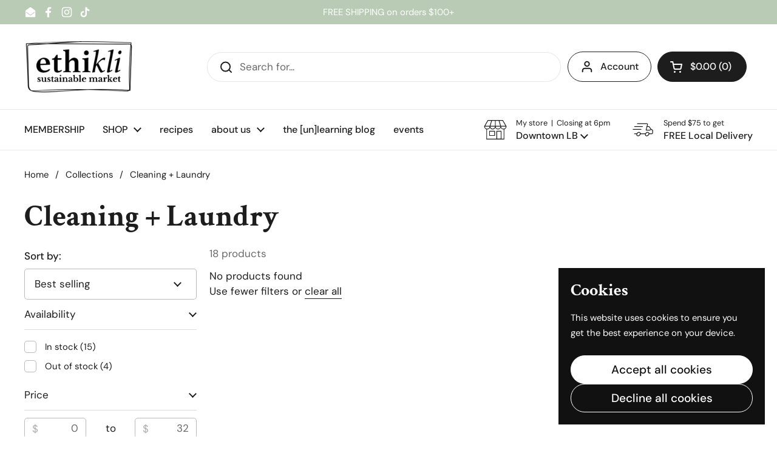

--- FILE ---
content_type: text/html; charset=utf-8
request_url: https://ethikli.com/collections/cleaning-laundry-1?page=3
body_size: 32168
content:
<!doctype html>
<html class="no-js" lang="en" dir="ltr">
<head>

	<meta charset="utf-8">
  <meta http-equiv="X-UA-Compatible" content="IE=edge,chrome=1">
  <meta name="viewport" content="width=device-width, initial-scale=1.0, height=device-height, minimum-scale=1.0"><link rel="shortcut icon" href="//ethikli.com/cdn/shop/files/IMG_5092.png?crop=center&height=48&v=1741199069&width=48" type="image/png" /><title>Cleaning + Laundry &ndash; Page 3 &ndash; Ethikli Package-Free Goods</title>

<meta property="og:site_name" content="Ethikli Package-Free Goods">
<meta property="og:url" content="https://ethikli.com/collections/cleaning-laundry-1?page=3">
<meta property="og:title" content="Cleaning + Laundry">
<meta property="og:type" content="website">
<meta property="og:description" content="Ethikli is Long Beach’s first low-waste, ethically-sourced grocery store. Shop vegan groceries, refillable pantry staples, eco-friendly cleaning products, sustainable baby goods, plastic-free home essentials, and zero-waste kitchen, bath, and pet supplies."><meta property="og:image" content="http://ethikli.com/cdn/shop/collections/IMG_8445.jpg?v=1626603050">
  <meta property="og:image:secure_url" content="https://ethikli.com/cdn/shop/collections/IMG_8445.jpg?v=1626603050">
  <meta property="og:image:width" content="1440">
  <meta property="og:image:height" content="1226"><meta name="twitter:card" content="summary_large_image">
<meta name="twitter:title" content="Cleaning + Laundry">
<meta name="twitter:description" content="Ethikli is Long Beach’s first low-waste, ethically-sourced grocery store. Shop vegan groceries, refillable pantry staples, eco-friendly cleaning products, sustainable baby goods, plastic-free home essentials, and zero-waste kitchen, bath, and pet supplies."><script type="application/ld+json">
  [
    {
      "@context": "https://schema.org",
      "@type": "WebSite",
      "name": "Ethikli Package-Free Goods",
      "url": "https:\/\/ethikli.com"
    },
    {
      "@context": "https://schema.org",
      "@type": "Organization",
      "name": "Ethikli Package-Free Goods",
      "url": "https:\/\/ethikli.com"
    }
  ]
</script>

<script type="application/ld+json">
{
  "@context": "http://schema.org",
  "@type": "BreadcrumbList",
  "itemListElement": [
    {
      "@type": "ListItem",
      "position": 1,
      "name": "Home",
      "item": "https://ethikli.com"
    },{
        "@type": "ListItem",
        "position": 2,
        "name": "Cleaning + Laundry",
        "item": "https://ethikli.com/collections/cleaning-laundry-1"
      }]
}
</script><link rel="canonical" href="https://ethikli.com/collections/cleaning-laundry-1?page=3">

  <link rel="preconnect" href="https://cdn.shopify.com"><link rel="preconnect" href="https://fonts.shopifycdn.com" crossorigin>
<link href="//ethikli.com/cdn/shop/t/10/assets/theme.css?v=35384787903773640541741142175" as="style" rel="preload"><link href="//ethikli.com/cdn/shop/t/10/assets/section-header.css?v=95425541080557336961741142174" as="style" rel="preload"><link href="//ethikli.com/cdn/shop/t/10/assets/component-product-item.css?v=96795025716509286301741142174" as="style" rel="preload">
<link rel="preload" href="//ethikli.com/cdn/fonts/crimson_text/crimsontext_n7.5076cbe6a44b52f4358c84024d5c6b6585f79aea.woff2" as="font" type="font/woff2" crossorigin>
<link rel="preload" href="//ethikli.com/cdn/fonts/dm_sans/dmsans_n4.ec80bd4dd7e1a334c969c265873491ae56018d72.woff2" as="font" type="font/woff2" crossorigin>
<style type="text/css">
@font-face {
  font-family: "Crimson Text";
  font-weight: 700;
  font-style: normal;
  font-display: swap;
  src: url("//ethikli.com/cdn/fonts/crimson_text/crimsontext_n7.5076cbe6a44b52f4358c84024d5c6b6585f79aea.woff2") format("woff2"),
       url("//ethikli.com/cdn/fonts/crimson_text/crimsontext_n7.8f5260d5ac57189dddbd2e97988d8f2e202b595b.woff") format("woff");
}
@font-face {
  font-family: "DM Sans";
  font-weight: 400;
  font-style: normal;
  font-display: swap;
  src: url("//ethikli.com/cdn/fonts/dm_sans/dmsans_n4.ec80bd4dd7e1a334c969c265873491ae56018d72.woff2") format("woff2"),
       url("//ethikli.com/cdn/fonts/dm_sans/dmsans_n4.87bdd914d8a61247b911147ae68e754d695c58a6.woff") format("woff");
}
@font-face {
  font-family: "DM Sans";
  font-weight: 500;
  font-style: normal;
  font-display: swap;
  src: url("//ethikli.com/cdn/fonts/dm_sans/dmsans_n5.8a0f1984c77eb7186ceb87c4da2173ff65eb012e.woff2") format("woff2"),
       url("//ethikli.com/cdn/fonts/dm_sans/dmsans_n5.9ad2e755a89e15b3d6c53259daad5fc9609888e6.woff") format("woff");
}
@font-face {
  font-family: "DM Sans";
  font-weight: 400;
  font-style: italic;
  font-display: swap;
  src: url("//ethikli.com/cdn/fonts/dm_sans/dmsans_i4.b8fe05e69ee95d5a53155c346957d8cbf5081c1a.woff2") format("woff2"),
       url("//ethikli.com/cdn/fonts/dm_sans/dmsans_i4.403fe28ee2ea63e142575c0aa47684d65f8c23a0.woff") format("woff");
}




</style>
<style type="text/css">

  :root {

    /* Direction */
    --direction:ltr;

    /* Font variables */

    --font-stack-headings: "Crimson Text", serif;
    --font-weight-headings: 700;
    --font-style-headings: normal;

    --font-stack-body: "DM Sans", sans-serif;
    --font-weight-body: 400;--font-weight-body-bold: 500;--font-style-body: normal;--font-weight-buttons: var(--font-weight-body-bold);--font-weight-menu: var(--font-weight-body-bold);--base-headings-size: 70;
    --base-headings-line: 1.2;
    --base-headings-spacing: 0.0em;
    --base-body-size: 17;
    --base-body-line: 1.5;
    --base-body-spacing: 0.0em;

    --base-menu-size: 16;

    /* Color variables */

    --color-background-header: #ffffff;
    --color-secondary-background-header: rgba(29, 29, 29, 0.08);
    --color-opacity-background-header: rgba(255, 255, 255, 0);
    --color-text-header: #1d1d1d;
    --color-foreground-header: #ffffff;
    --color-accent-header: #000000;
    --color-foreground-accent-header: #ffffff;
    --color-borders-header: rgba(29, 29, 29, 0.1);

    --color-background-main: #ffffff;
    --color-secondary-background-main: rgba(29, 29, 29, 0.08);
    --color-third-background-main: rgba(29, 29, 29, 0.04);
    --color-fourth-background-main: rgba(29, 29, 29, 0.02);
    --color-opacity-background-main: rgba(255, 255, 255, 0);
    --color-text-main: #1d1d1d;
    --color-foreground-main: #ffffff;
    --color-secondary-text-main: rgba(29, 29, 29, 0.62);
    --color-accent-main: #000000;
    --color-foreground-accent-main: #ffffff;
    --color-borders-main: rgba(29, 29, 29, 0.15);

    --color-background-cards: #ffffff;
    --color-gradient-cards: ;
    --color-text-cards: #1d1d1d;
    --color-foreground-cards: #ffffff;
    --color-secondary-text-cards: rgba(29, 29, 29, 0.6);
    --color-accent-cards: #000000;
    --color-foreground-accent-cards: #ffffff;
    --color-borders-cards: #f4ede1;

    --color-background-footer: #ffffff;
    --color-text-footer: #000000;
    --color-accent-footer: #b9cbb5;
    --color-borders-footer: rgba(0, 0, 0, 0.15);

    --color-borders-forms-primary: rgba(29, 29, 29, 0.3);
    --color-borders-forms-secondary: rgba(29, 29, 29, 0.6);

    /* Borders */

    --border-width-cards: 1px;
    --border-radius-cards: 10px;
    --border-width-buttons: 1px;
    --border-radius-buttons: 30px;
    --border-width-forms: 1px;
    --border-radius-forms: 5px;

    /* Shadows */
    --shadow-x-cards: 0px;
    --shadow-y-cards: 0px;
    --shadow-blur-cards: 0px;
    --color-shadow-cards: rgba(0,0,0,0);
    --shadow-x-buttons: 0px;
    --shadow-y-buttons: 0px;
    --shadow-blur-buttons: 0px;
    --color-shadow-buttons: rgba(0,0,0,0);

    /* Layout */

    --grid-gap-original-base: 26px;
    --theme-max-width: 1360px;
    --container-vertical-space-base: 100px;
    --image-fit-padding: 10%;

  }
  
    @media screen and (max-width: 767px) {
      :root {
        --border-radius-cards: clamp(8px, 5px, 10px);
      }
    }
  

  .facets__summary, #main select, .sidebar select, .modal-content select {
    background-image: url('data:image/svg+xml;utf8,<svg width="13" height="8" fill="none" xmlns="http://www.w3.org/2000/svg"><path d="M1.414.086 7.9 6.57 6.485 7.985 0 1.5 1.414.086Z" fill="%231d1d1d"/><path d="M12.985 1.515 6.5 8 5.085 6.586 11.571.101l1.414 1.414Z" fill="%231d1d1d"/></svg>');
  }

  .card .star-rating__stars {
    background-image: url('data:image/svg+xml;utf8,<svg width="20" height="13" viewBox="0 0 14 13" fill="none" xmlns="http://www.w3.org/2000/svg"><path d="m7 0 1.572 4.837h5.085l-4.114 2.99 1.572 4.836L7 9.673l-4.114 2.99 1.571-4.837-4.114-2.99h5.085L7 0Z" stroke="%231d1d1d" stroke-width="1"/></svg>');
  }
  .card .star-rating__stars-active {
    background-image: url('data:image/svg+xml;utf8,<svg width="20" height="13" viewBox="0 0 14 13" fill="none" xmlns="http://www.w3.org/2000/svg"><path d="m7 0 1.572 4.837h5.085l-4.114 2.99 1.572 4.836L7 9.673l-4.114 2.99 1.571-4.837-4.114-2.99h5.085L7 0Z" fill="%231d1d1d" stroke-width="0"/></svg>');
  }

  .star-rating__stars {
    background-image: url('data:image/svg+xml;utf8,<svg width="20" height="13" viewBox="0 0 14 13" fill="none" xmlns="http://www.w3.org/2000/svg"><path d="m7 0 1.572 4.837h5.085l-4.114 2.99 1.572 4.836L7 9.673l-4.114 2.99 1.571-4.837-4.114-2.99h5.085L7 0Z" stroke="%231d1d1d" stroke-width="1"/></svg>');
  }
  .star-rating__stars-active {
    background-image: url('data:image/svg+xml;utf8,<svg width="20" height="13" viewBox="0 0 14 13" fill="none" xmlns="http://www.w3.org/2000/svg"><path d="m7 0 1.572 4.837h5.085l-4.114 2.99 1.572 4.836L7 9.673l-4.114 2.99 1.571-4.837-4.114-2.99h5.085L7 0Z" fill="%231d1d1d" stroke-width="0"/></svg>');
  }

  .product-item {}</style>

<style id="root-height">
  :root {
    --window-height: 100vh;
  }
</style><link href="//ethikli.com/cdn/shop/t/10/assets/theme.css?v=35384787903773640541741142175" rel="stylesheet" type="text/css" media="all" />

	<script>window.performance && window.performance.mark && window.performance.mark('shopify.content_for_header.start');</script><meta name="google-site-verification" content="WnwGv2YWGj5YMgO_3qgJCZPTypZs7u5LA3zXyewrck4">
<meta id="shopify-digital-wallet" name="shopify-digital-wallet" content="/52125499568/digital_wallets/dialog">
<meta name="shopify-checkout-api-token" content="a90613b5af1722d03e7794ed84af914f">
<meta id="in-context-paypal-metadata" data-shop-id="52125499568" data-venmo-supported="false" data-environment="production" data-locale="en_US" data-paypal-v4="true" data-currency="USD">
<link rel="alternate" type="application/atom+xml" title="Feed" href="/collections/cleaning-laundry-1.atom" />
<link rel="prev" href="/collections/cleaning-laundry-1?page=2">
<link rel="alternate" type="application/json+oembed" href="https://ethikli.com/collections/cleaning-laundry-1.oembed?page=3">
<script async="async" src="/checkouts/internal/preloads.js?locale=en-US"></script>
<link rel="preconnect" href="https://shop.app" crossorigin="anonymous">
<script async="async" src="https://shop.app/checkouts/internal/preloads.js?locale=en-US&shop_id=52125499568" crossorigin="anonymous"></script>
<script id="apple-pay-shop-capabilities" type="application/json">{"shopId":52125499568,"countryCode":"US","currencyCode":"USD","merchantCapabilities":["supports3DS"],"merchantId":"gid:\/\/shopify\/Shop\/52125499568","merchantName":"Ethikli Package-Free Goods","requiredBillingContactFields":["postalAddress","email"],"requiredShippingContactFields":["postalAddress","email"],"shippingType":"shipping","supportedNetworks":["visa","masterCard","amex","discover","elo","jcb"],"total":{"type":"pending","label":"Ethikli Package-Free Goods","amount":"1.00"},"shopifyPaymentsEnabled":true,"supportsSubscriptions":true}</script>
<script id="shopify-features" type="application/json">{"accessToken":"a90613b5af1722d03e7794ed84af914f","betas":["rich-media-storefront-analytics"],"domain":"ethikli.com","predictiveSearch":true,"shopId":52125499568,"locale":"en"}</script>
<script>var Shopify = Shopify || {};
Shopify.shop = "ethikli.myshopify.com";
Shopify.locale = "en";
Shopify.currency = {"active":"USD","rate":"1.0"};
Shopify.country = "US";
Shopify.theme = {"name":"CURRENT THEME 3-5-25","id":140653035696,"schema_name":"Local","schema_version":"2.6.2","theme_store_id":1651,"role":"main"};
Shopify.theme.handle = "null";
Shopify.theme.style = {"id":null,"handle":null};
Shopify.cdnHost = "ethikli.com/cdn";
Shopify.routes = Shopify.routes || {};
Shopify.routes.root = "/";</script>
<script type="module">!function(o){(o.Shopify=o.Shopify||{}).modules=!0}(window);</script>
<script>!function(o){function n(){var o=[];function n(){o.push(Array.prototype.slice.apply(arguments))}return n.q=o,n}var t=o.Shopify=o.Shopify||{};t.loadFeatures=n(),t.autoloadFeatures=n()}(window);</script>
<script>
  window.ShopifyPay = window.ShopifyPay || {};
  window.ShopifyPay.apiHost = "shop.app\/pay";
  window.ShopifyPay.redirectState = null;
</script>
<script id="shop-js-analytics" type="application/json">{"pageType":"collection"}</script>
<script defer="defer" async type="module" src="//ethikli.com/cdn/shopifycloud/shop-js/modules/v2/client.init-shop-cart-sync_BT-GjEfc.en.esm.js"></script>
<script defer="defer" async type="module" src="//ethikli.com/cdn/shopifycloud/shop-js/modules/v2/chunk.common_D58fp_Oc.esm.js"></script>
<script defer="defer" async type="module" src="//ethikli.com/cdn/shopifycloud/shop-js/modules/v2/chunk.modal_xMitdFEc.esm.js"></script>
<script type="module">
  await import("//ethikli.com/cdn/shopifycloud/shop-js/modules/v2/client.init-shop-cart-sync_BT-GjEfc.en.esm.js");
await import("//ethikli.com/cdn/shopifycloud/shop-js/modules/v2/chunk.common_D58fp_Oc.esm.js");
await import("//ethikli.com/cdn/shopifycloud/shop-js/modules/v2/chunk.modal_xMitdFEc.esm.js");

  window.Shopify.SignInWithShop?.initShopCartSync?.({"fedCMEnabled":true,"windoidEnabled":true});

</script>
<script>
  window.Shopify = window.Shopify || {};
  if (!window.Shopify.featureAssets) window.Shopify.featureAssets = {};
  window.Shopify.featureAssets['shop-js'] = {"shop-cart-sync":["modules/v2/client.shop-cart-sync_DZOKe7Ll.en.esm.js","modules/v2/chunk.common_D58fp_Oc.esm.js","modules/v2/chunk.modal_xMitdFEc.esm.js"],"init-fed-cm":["modules/v2/client.init-fed-cm_B6oLuCjv.en.esm.js","modules/v2/chunk.common_D58fp_Oc.esm.js","modules/v2/chunk.modal_xMitdFEc.esm.js"],"shop-cash-offers":["modules/v2/client.shop-cash-offers_D2sdYoxE.en.esm.js","modules/v2/chunk.common_D58fp_Oc.esm.js","modules/v2/chunk.modal_xMitdFEc.esm.js"],"shop-login-button":["modules/v2/client.shop-login-button_QeVjl5Y3.en.esm.js","modules/v2/chunk.common_D58fp_Oc.esm.js","modules/v2/chunk.modal_xMitdFEc.esm.js"],"pay-button":["modules/v2/client.pay-button_DXTOsIq6.en.esm.js","modules/v2/chunk.common_D58fp_Oc.esm.js","modules/v2/chunk.modal_xMitdFEc.esm.js"],"shop-button":["modules/v2/client.shop-button_DQZHx9pm.en.esm.js","modules/v2/chunk.common_D58fp_Oc.esm.js","modules/v2/chunk.modal_xMitdFEc.esm.js"],"avatar":["modules/v2/client.avatar_BTnouDA3.en.esm.js"],"init-windoid":["modules/v2/client.init-windoid_CR1B-cfM.en.esm.js","modules/v2/chunk.common_D58fp_Oc.esm.js","modules/v2/chunk.modal_xMitdFEc.esm.js"],"init-shop-for-new-customer-accounts":["modules/v2/client.init-shop-for-new-customer-accounts_C_vY_xzh.en.esm.js","modules/v2/client.shop-login-button_QeVjl5Y3.en.esm.js","modules/v2/chunk.common_D58fp_Oc.esm.js","modules/v2/chunk.modal_xMitdFEc.esm.js"],"init-shop-email-lookup-coordinator":["modules/v2/client.init-shop-email-lookup-coordinator_BI7n9ZSv.en.esm.js","modules/v2/chunk.common_D58fp_Oc.esm.js","modules/v2/chunk.modal_xMitdFEc.esm.js"],"init-shop-cart-sync":["modules/v2/client.init-shop-cart-sync_BT-GjEfc.en.esm.js","modules/v2/chunk.common_D58fp_Oc.esm.js","modules/v2/chunk.modal_xMitdFEc.esm.js"],"shop-toast-manager":["modules/v2/client.shop-toast-manager_DiYdP3xc.en.esm.js","modules/v2/chunk.common_D58fp_Oc.esm.js","modules/v2/chunk.modal_xMitdFEc.esm.js"],"init-customer-accounts":["modules/v2/client.init-customer-accounts_D9ZNqS-Q.en.esm.js","modules/v2/client.shop-login-button_QeVjl5Y3.en.esm.js","modules/v2/chunk.common_D58fp_Oc.esm.js","modules/v2/chunk.modal_xMitdFEc.esm.js"],"init-customer-accounts-sign-up":["modules/v2/client.init-customer-accounts-sign-up_iGw4briv.en.esm.js","modules/v2/client.shop-login-button_QeVjl5Y3.en.esm.js","modules/v2/chunk.common_D58fp_Oc.esm.js","modules/v2/chunk.modal_xMitdFEc.esm.js"],"shop-follow-button":["modules/v2/client.shop-follow-button_CqMgW2wH.en.esm.js","modules/v2/chunk.common_D58fp_Oc.esm.js","modules/v2/chunk.modal_xMitdFEc.esm.js"],"checkout-modal":["modules/v2/client.checkout-modal_xHeaAweL.en.esm.js","modules/v2/chunk.common_D58fp_Oc.esm.js","modules/v2/chunk.modal_xMitdFEc.esm.js"],"shop-login":["modules/v2/client.shop-login_D91U-Q7h.en.esm.js","modules/v2/chunk.common_D58fp_Oc.esm.js","modules/v2/chunk.modal_xMitdFEc.esm.js"],"lead-capture":["modules/v2/client.lead-capture_BJmE1dJe.en.esm.js","modules/v2/chunk.common_D58fp_Oc.esm.js","modules/v2/chunk.modal_xMitdFEc.esm.js"],"payment-terms":["modules/v2/client.payment-terms_Ci9AEqFq.en.esm.js","modules/v2/chunk.common_D58fp_Oc.esm.js","modules/v2/chunk.modal_xMitdFEc.esm.js"]};
</script>
<script>(function() {
  var isLoaded = false;
  function asyncLoad() {
    if (isLoaded) return;
    isLoaded = true;
    var urls = ["\/\/www.powr.io\/powr.js?powr-token=ethikli.myshopify.com\u0026external-type=shopify\u0026shop=ethikli.myshopify.com","https:\/\/jsappcdn.hikeorders.com\/main\/assets\/js\/hko-accessibility.min.js?widgetId=ethikli.myshopify.com\u0026shop=ethikli.myshopify.com","https:\/\/cdn.nfcube.com\/instafeed-54fea11fe58a8917a66cd1ab33b71c07.js?shop=ethikli.myshopify.com"];
    for (var i = 0; i < urls.length; i++) {
      var s = document.createElement('script');
      s.type = 'text/javascript';
      s.async = true;
      s.src = urls[i];
      var x = document.getElementsByTagName('script')[0];
      x.parentNode.insertBefore(s, x);
    }
  };
  if(window.attachEvent) {
    window.attachEvent('onload', asyncLoad);
  } else {
    window.addEventListener('load', asyncLoad, false);
  }
})();</script>
<script id="__st">var __st={"a":52125499568,"offset":-28800,"reqid":"26bcdb2e-747d-4526-bf9c-f94be51c22db-1769342388","pageurl":"ethikli.com\/collections\/cleaning-laundry-1?page=3","u":"29ee4d3cc5a1","p":"collection","rtyp":"collection","rid":270836990128};</script>
<script>window.ShopifyPaypalV4VisibilityTracking = true;</script>
<script id="captcha-bootstrap">!function(){'use strict';const t='contact',e='account',n='new_comment',o=[[t,t],['blogs',n],['comments',n],[t,'customer']],c=[[e,'customer_login'],[e,'guest_login'],[e,'recover_customer_password'],[e,'create_customer']],r=t=>t.map((([t,e])=>`form[action*='/${t}']:not([data-nocaptcha='true']) input[name='form_type'][value='${e}']`)).join(','),a=t=>()=>t?[...document.querySelectorAll(t)].map((t=>t.form)):[];function s(){const t=[...o],e=r(t);return a(e)}const i='password',u='form_key',d=['recaptcha-v3-token','g-recaptcha-response','h-captcha-response',i],f=()=>{try{return window.sessionStorage}catch{return}},m='__shopify_v',_=t=>t.elements[u];function p(t,e,n=!1){try{const o=window.sessionStorage,c=JSON.parse(o.getItem(e)),{data:r}=function(t){const{data:e,action:n}=t;return t[m]||n?{data:e,action:n}:{data:t,action:n}}(c);for(const[e,n]of Object.entries(r))t.elements[e]&&(t.elements[e].value=n);n&&o.removeItem(e)}catch(o){console.error('form repopulation failed',{error:o})}}const l='form_type',E='cptcha';function T(t){t.dataset[E]=!0}const w=window,h=w.document,L='Shopify',v='ce_forms',y='captcha';let A=!1;((t,e)=>{const n=(g='f06e6c50-85a8-45c8-87d0-21a2b65856fe',I='https://cdn.shopify.com/shopifycloud/storefront-forms-hcaptcha/ce_storefront_forms_captcha_hcaptcha.v1.5.2.iife.js',D={infoText:'Protected by hCaptcha',privacyText:'Privacy',termsText:'Terms'},(t,e,n)=>{const o=w[L][v],c=o.bindForm;if(c)return c(t,g,e,D).then(n);var r;o.q.push([[t,g,e,D],n]),r=I,A||(h.body.append(Object.assign(h.createElement('script'),{id:'captcha-provider',async:!0,src:r})),A=!0)});var g,I,D;w[L]=w[L]||{},w[L][v]=w[L][v]||{},w[L][v].q=[],w[L][y]=w[L][y]||{},w[L][y].protect=function(t,e){n(t,void 0,e),T(t)},Object.freeze(w[L][y]),function(t,e,n,w,h,L){const[v,y,A,g]=function(t,e,n){const i=e?o:[],u=t?c:[],d=[...i,...u],f=r(d),m=r(i),_=r(d.filter((([t,e])=>n.includes(e))));return[a(f),a(m),a(_),s()]}(w,h,L),I=t=>{const e=t.target;return e instanceof HTMLFormElement?e:e&&e.form},D=t=>v().includes(t);t.addEventListener('submit',(t=>{const e=I(t);if(!e)return;const n=D(e)&&!e.dataset.hcaptchaBound&&!e.dataset.recaptchaBound,o=_(e),c=g().includes(e)&&(!o||!o.value);(n||c)&&t.preventDefault(),c&&!n&&(function(t){try{if(!f())return;!function(t){const e=f();if(!e)return;const n=_(t);if(!n)return;const o=n.value;o&&e.removeItem(o)}(t);const e=Array.from(Array(32),(()=>Math.random().toString(36)[2])).join('');!function(t,e){_(t)||t.append(Object.assign(document.createElement('input'),{type:'hidden',name:u})),t.elements[u].value=e}(t,e),function(t,e){const n=f();if(!n)return;const o=[...t.querySelectorAll(`input[type='${i}']`)].map((({name:t})=>t)),c=[...d,...o],r={};for(const[a,s]of new FormData(t).entries())c.includes(a)||(r[a]=s);n.setItem(e,JSON.stringify({[m]:1,action:t.action,data:r}))}(t,e)}catch(e){console.error('failed to persist form',e)}}(e),e.submit())}));const S=(t,e)=>{t&&!t.dataset[E]&&(n(t,e.some((e=>e===t))),T(t))};for(const o of['focusin','change'])t.addEventListener(o,(t=>{const e=I(t);D(e)&&S(e,y())}));const B=e.get('form_key'),M=e.get(l),P=B&&M;t.addEventListener('DOMContentLoaded',(()=>{const t=y();if(P)for(const e of t)e.elements[l].value===M&&p(e,B);[...new Set([...A(),...v().filter((t=>'true'===t.dataset.shopifyCaptcha))])].forEach((e=>S(e,t)))}))}(h,new URLSearchParams(w.location.search),n,t,e,['guest_login'])})(!0,!0)}();</script>
<script integrity="sha256-4kQ18oKyAcykRKYeNunJcIwy7WH5gtpwJnB7kiuLZ1E=" data-source-attribution="shopify.loadfeatures" defer="defer" src="//ethikli.com/cdn/shopifycloud/storefront/assets/storefront/load_feature-a0a9edcb.js" crossorigin="anonymous"></script>
<script crossorigin="anonymous" defer="defer" src="//ethikli.com/cdn/shopifycloud/storefront/assets/shopify_pay/storefront-65b4c6d7.js?v=20250812"></script>
<script data-source-attribution="shopify.dynamic_checkout.dynamic.init">var Shopify=Shopify||{};Shopify.PaymentButton=Shopify.PaymentButton||{isStorefrontPortableWallets:!0,init:function(){window.Shopify.PaymentButton.init=function(){};var t=document.createElement("script");t.src="https://ethikli.com/cdn/shopifycloud/portable-wallets/latest/portable-wallets.en.js",t.type="module",document.head.appendChild(t)}};
</script>
<script data-source-attribution="shopify.dynamic_checkout.buyer_consent">
  function portableWalletsHideBuyerConsent(e){var t=document.getElementById("shopify-buyer-consent"),n=document.getElementById("shopify-subscription-policy-button");t&&n&&(t.classList.add("hidden"),t.setAttribute("aria-hidden","true"),n.removeEventListener("click",e))}function portableWalletsShowBuyerConsent(e){var t=document.getElementById("shopify-buyer-consent"),n=document.getElementById("shopify-subscription-policy-button");t&&n&&(t.classList.remove("hidden"),t.removeAttribute("aria-hidden"),n.addEventListener("click",e))}window.Shopify?.PaymentButton&&(window.Shopify.PaymentButton.hideBuyerConsent=portableWalletsHideBuyerConsent,window.Shopify.PaymentButton.showBuyerConsent=portableWalletsShowBuyerConsent);
</script>
<script data-source-attribution="shopify.dynamic_checkout.cart.bootstrap">document.addEventListener("DOMContentLoaded",(function(){function t(){return document.querySelector("shopify-accelerated-checkout-cart, shopify-accelerated-checkout")}if(t())Shopify.PaymentButton.init();else{new MutationObserver((function(e,n){t()&&(Shopify.PaymentButton.init(),n.disconnect())})).observe(document.body,{childList:!0,subtree:!0})}}));
</script>
<link id="shopify-accelerated-checkout-styles" rel="stylesheet" media="screen" href="https://ethikli.com/cdn/shopifycloud/portable-wallets/latest/accelerated-checkout-backwards-compat.css" crossorigin="anonymous">
<style id="shopify-accelerated-checkout-cart">
        #shopify-buyer-consent {
  margin-top: 1em;
  display: inline-block;
  width: 100%;
}

#shopify-buyer-consent.hidden {
  display: none;
}

#shopify-subscription-policy-button {
  background: none;
  border: none;
  padding: 0;
  text-decoration: underline;
  font-size: inherit;
  cursor: pointer;
}

#shopify-subscription-policy-button::before {
  box-shadow: none;
}

      </style>

<script>window.performance && window.performance.mark && window.performance.mark('shopify.content_for_header.end');</script>

  <script>
    const rbi = [];
    const ribSetSize = (img) => {
      if ( img.offsetWidth / img.dataset.ratio < img.offsetHeight ) {
        img.setAttribute('sizes', `${Math.ceil(img.offsetHeight * img.dataset.ratio)}px`);
      } else {
        img.setAttribute('sizes', `${Math.ceil(img.offsetWidth)}px`);
      }
    }
    const debounce = (fn, wait) => {
      let t;
      return (...args) => {
        clearTimeout(t);
        t = setTimeout(() => fn.apply(this, args), wait);
      };
    }
    window.KEYCODES = {
      TAB: 9,
      ESC: 27,
      DOWN: 40,
      RIGHT: 39,
      UP: 38,
      LEFT: 37,
      RETURN: 13
    };
    window.addEventListener('resize', debounce(()=>{
      for ( let img of rbi ) {
        ribSetSize(img);
      }
    }, 250));
  </script><noscript>
    <link rel="stylesheet" href="//ethikli.com/cdn/shop/t/10/assets/theme-noscript.css?v=42099867224588620941741142175">
  </noscript>

<!-- BEGIN app block: shopify://apps/klaviyo-email-marketing-sms/blocks/klaviyo-onsite-embed/2632fe16-c075-4321-a88b-50b567f42507 -->












  <script async src="https://static.klaviyo.com/onsite/js/TxVsDL/klaviyo.js?company_id=TxVsDL"></script>
  <script>!function(){if(!window.klaviyo){window._klOnsite=window._klOnsite||[];try{window.klaviyo=new Proxy({},{get:function(n,i){return"push"===i?function(){var n;(n=window._klOnsite).push.apply(n,arguments)}:function(){for(var n=arguments.length,o=new Array(n),w=0;w<n;w++)o[w]=arguments[w];var t="function"==typeof o[o.length-1]?o.pop():void 0,e=new Promise((function(n){window._klOnsite.push([i].concat(o,[function(i){t&&t(i),n(i)}]))}));return e}}})}catch(n){window.klaviyo=window.klaviyo||[],window.klaviyo.push=function(){var n;(n=window._klOnsite).push.apply(n,arguments)}}}}();</script>

  




  <script>
    window.klaviyoReviewsProductDesignMode = false
  </script>







<!-- END app block --><!-- BEGIN app block: shopify://apps/instafeed/blocks/head-block/c447db20-095d-4a10-9725-b5977662c9d5 --><link rel="preconnect" href="https://cdn.nfcube.com/">
<link rel="preconnect" href="https://scontent.cdninstagram.com/">






<!-- END app block --><link href="https://monorail-edge.shopifysvc.com" rel="dns-prefetch">
<script>(function(){if ("sendBeacon" in navigator && "performance" in window) {try {var session_token_from_headers = performance.getEntriesByType('navigation')[0].serverTiming.find(x => x.name == '_s').description;} catch {var session_token_from_headers = undefined;}var session_cookie_matches = document.cookie.match(/_shopify_s=([^;]*)/);var session_token_from_cookie = session_cookie_matches && session_cookie_matches.length === 2 ? session_cookie_matches[1] : "";var session_token = session_token_from_headers || session_token_from_cookie || "";function handle_abandonment_event(e) {var entries = performance.getEntries().filter(function(entry) {return /monorail-edge.shopifysvc.com/.test(entry.name);});if (!window.abandonment_tracked && entries.length === 0) {window.abandonment_tracked = true;var currentMs = Date.now();var navigation_start = performance.timing.navigationStart;var payload = {shop_id: 52125499568,url: window.location.href,navigation_start,duration: currentMs - navigation_start,session_token,page_type: "collection"};window.navigator.sendBeacon("https://monorail-edge.shopifysvc.com/v1/produce", JSON.stringify({schema_id: "online_store_buyer_site_abandonment/1.1",payload: payload,metadata: {event_created_at_ms: currentMs,event_sent_at_ms: currentMs}}));}}window.addEventListener('pagehide', handle_abandonment_event);}}());</script>
<script id="web-pixels-manager-setup">(function e(e,d,r,n,o){if(void 0===o&&(o={}),!Boolean(null===(a=null===(i=window.Shopify)||void 0===i?void 0:i.analytics)||void 0===a?void 0:a.replayQueue)){var i,a;window.Shopify=window.Shopify||{};var t=window.Shopify;t.analytics=t.analytics||{};var s=t.analytics;s.replayQueue=[],s.publish=function(e,d,r){return s.replayQueue.push([e,d,r]),!0};try{self.performance.mark("wpm:start")}catch(e){}var l=function(){var e={modern:/Edge?\/(1{2}[4-9]|1[2-9]\d|[2-9]\d{2}|\d{4,})\.\d+(\.\d+|)|Firefox\/(1{2}[4-9]|1[2-9]\d|[2-9]\d{2}|\d{4,})\.\d+(\.\d+|)|Chrom(ium|e)\/(9{2}|\d{3,})\.\d+(\.\d+|)|(Maci|X1{2}).+ Version\/(15\.\d+|(1[6-9]|[2-9]\d|\d{3,})\.\d+)([,.]\d+|)( \(\w+\)|)( Mobile\/\w+|) Safari\/|Chrome.+OPR\/(9{2}|\d{3,})\.\d+\.\d+|(CPU[ +]OS|iPhone[ +]OS|CPU[ +]iPhone|CPU IPhone OS|CPU iPad OS)[ +]+(15[._]\d+|(1[6-9]|[2-9]\d|\d{3,})[._]\d+)([._]\d+|)|Android:?[ /-](13[3-9]|1[4-9]\d|[2-9]\d{2}|\d{4,})(\.\d+|)(\.\d+|)|Android.+Firefox\/(13[5-9]|1[4-9]\d|[2-9]\d{2}|\d{4,})\.\d+(\.\d+|)|Android.+Chrom(ium|e)\/(13[3-9]|1[4-9]\d|[2-9]\d{2}|\d{4,})\.\d+(\.\d+|)|SamsungBrowser\/([2-9]\d|\d{3,})\.\d+/,legacy:/Edge?\/(1[6-9]|[2-9]\d|\d{3,})\.\d+(\.\d+|)|Firefox\/(5[4-9]|[6-9]\d|\d{3,})\.\d+(\.\d+|)|Chrom(ium|e)\/(5[1-9]|[6-9]\d|\d{3,})\.\d+(\.\d+|)([\d.]+$|.*Safari\/(?![\d.]+ Edge\/[\d.]+$))|(Maci|X1{2}).+ Version\/(10\.\d+|(1[1-9]|[2-9]\d|\d{3,})\.\d+)([,.]\d+|)( \(\w+\)|)( Mobile\/\w+|) Safari\/|Chrome.+OPR\/(3[89]|[4-9]\d|\d{3,})\.\d+\.\d+|(CPU[ +]OS|iPhone[ +]OS|CPU[ +]iPhone|CPU IPhone OS|CPU iPad OS)[ +]+(10[._]\d+|(1[1-9]|[2-9]\d|\d{3,})[._]\d+)([._]\d+|)|Android:?[ /-](13[3-9]|1[4-9]\d|[2-9]\d{2}|\d{4,})(\.\d+|)(\.\d+|)|Mobile Safari.+OPR\/([89]\d|\d{3,})\.\d+\.\d+|Android.+Firefox\/(13[5-9]|1[4-9]\d|[2-9]\d{2}|\d{4,})\.\d+(\.\d+|)|Android.+Chrom(ium|e)\/(13[3-9]|1[4-9]\d|[2-9]\d{2}|\d{4,})\.\d+(\.\d+|)|Android.+(UC? ?Browser|UCWEB|U3)[ /]?(15\.([5-9]|\d{2,})|(1[6-9]|[2-9]\d|\d{3,})\.\d+)\.\d+|SamsungBrowser\/(5\.\d+|([6-9]|\d{2,})\.\d+)|Android.+MQ{2}Browser\/(14(\.(9|\d{2,})|)|(1[5-9]|[2-9]\d|\d{3,})(\.\d+|))(\.\d+|)|K[Aa][Ii]OS\/(3\.\d+|([4-9]|\d{2,})\.\d+)(\.\d+|)/},d=e.modern,r=e.legacy,n=navigator.userAgent;return n.match(d)?"modern":n.match(r)?"legacy":"unknown"}(),u="modern"===l?"modern":"legacy",c=(null!=n?n:{modern:"",legacy:""})[u],f=function(e){return[e.baseUrl,"/wpm","/b",e.hashVersion,"modern"===e.buildTarget?"m":"l",".js"].join("")}({baseUrl:d,hashVersion:r,buildTarget:u}),m=function(e){var d=e.version,r=e.bundleTarget,n=e.surface,o=e.pageUrl,i=e.monorailEndpoint;return{emit:function(e){var a=e.status,t=e.errorMsg,s=(new Date).getTime(),l=JSON.stringify({metadata:{event_sent_at_ms:s},events:[{schema_id:"web_pixels_manager_load/3.1",payload:{version:d,bundle_target:r,page_url:o,status:a,surface:n,error_msg:t},metadata:{event_created_at_ms:s}}]});if(!i)return console&&console.warn&&console.warn("[Web Pixels Manager] No Monorail endpoint provided, skipping logging."),!1;try{return self.navigator.sendBeacon.bind(self.navigator)(i,l)}catch(e){}var u=new XMLHttpRequest;try{return u.open("POST",i,!0),u.setRequestHeader("Content-Type","text/plain"),u.send(l),!0}catch(e){return console&&console.warn&&console.warn("[Web Pixels Manager] Got an unhandled error while logging to Monorail."),!1}}}}({version:r,bundleTarget:l,surface:e.surface,pageUrl:self.location.href,monorailEndpoint:e.monorailEndpoint});try{o.browserTarget=l,function(e){var d=e.src,r=e.async,n=void 0===r||r,o=e.onload,i=e.onerror,a=e.sri,t=e.scriptDataAttributes,s=void 0===t?{}:t,l=document.createElement("script"),u=document.querySelector("head"),c=document.querySelector("body");if(l.async=n,l.src=d,a&&(l.integrity=a,l.crossOrigin="anonymous"),s)for(var f in s)if(Object.prototype.hasOwnProperty.call(s,f))try{l.dataset[f]=s[f]}catch(e){}if(o&&l.addEventListener("load",o),i&&l.addEventListener("error",i),u)u.appendChild(l);else{if(!c)throw new Error("Did not find a head or body element to append the script");c.appendChild(l)}}({src:f,async:!0,onload:function(){if(!function(){var e,d;return Boolean(null===(d=null===(e=window.Shopify)||void 0===e?void 0:e.analytics)||void 0===d?void 0:d.initialized)}()){var d=window.webPixelsManager.init(e)||void 0;if(d){var r=window.Shopify.analytics;r.replayQueue.forEach((function(e){var r=e[0],n=e[1],o=e[2];d.publishCustomEvent(r,n,o)})),r.replayQueue=[],r.publish=d.publishCustomEvent,r.visitor=d.visitor,r.initialized=!0}}},onerror:function(){return m.emit({status:"failed",errorMsg:"".concat(f," has failed to load")})},sri:function(e){var d=/^sha384-[A-Za-z0-9+/=]+$/;return"string"==typeof e&&d.test(e)}(c)?c:"",scriptDataAttributes:o}),m.emit({status:"loading"})}catch(e){m.emit({status:"failed",errorMsg:(null==e?void 0:e.message)||"Unknown error"})}}})({shopId: 52125499568,storefrontBaseUrl: "https://ethikli.com",extensionsBaseUrl: "https://extensions.shopifycdn.com/cdn/shopifycloud/web-pixels-manager",monorailEndpoint: "https://monorail-edge.shopifysvc.com/unstable/produce_batch",surface: "storefront-renderer",enabledBetaFlags: ["2dca8a86"],webPixelsConfigList: [{"id":"1250033840","configuration":"{\"accountID\":\"TxVsDL\",\"webPixelConfig\":\"eyJlbmFibGVBZGRlZFRvQ2FydEV2ZW50cyI6IHRydWV9\"}","eventPayloadVersion":"v1","runtimeContext":"STRICT","scriptVersion":"524f6c1ee37bacdca7657a665bdca589","type":"APP","apiClientId":123074,"privacyPurposes":["ANALYTICS","MARKETING"],"dataSharingAdjustments":{"protectedCustomerApprovalScopes":["read_customer_address","read_customer_email","read_customer_name","read_customer_personal_data","read_customer_phone"]}},{"id":"504463536","configuration":"{\"config\":\"{\\\"pixel_id\\\":\\\"GT-5DH83XN\\\",\\\"target_country\\\":\\\"US\\\",\\\"gtag_events\\\":[{\\\"type\\\":\\\"purchase\\\",\\\"action_label\\\":\\\"MC-DZQJL60ZF4\\\"},{\\\"type\\\":\\\"page_view\\\",\\\"action_label\\\":\\\"MC-DZQJL60ZF4\\\"},{\\\"type\\\":\\\"view_item\\\",\\\"action_label\\\":\\\"MC-DZQJL60ZF4\\\"}],\\\"enable_monitoring_mode\\\":false}\"}","eventPayloadVersion":"v1","runtimeContext":"OPEN","scriptVersion":"b2a88bafab3e21179ed38636efcd8a93","type":"APP","apiClientId":1780363,"privacyPurposes":[],"dataSharingAdjustments":{"protectedCustomerApprovalScopes":["read_customer_address","read_customer_email","read_customer_name","read_customer_personal_data","read_customer_phone"]}},{"id":"68747440","configuration":"{\"tagID\":\"2613950549936\"}","eventPayloadVersion":"v1","runtimeContext":"STRICT","scriptVersion":"18031546ee651571ed29edbe71a3550b","type":"APP","apiClientId":3009811,"privacyPurposes":["ANALYTICS","MARKETING","SALE_OF_DATA"],"dataSharingAdjustments":{"protectedCustomerApprovalScopes":["read_customer_address","read_customer_email","read_customer_name","read_customer_personal_data","read_customer_phone"]}},{"id":"shopify-app-pixel","configuration":"{}","eventPayloadVersion":"v1","runtimeContext":"STRICT","scriptVersion":"0450","apiClientId":"shopify-pixel","type":"APP","privacyPurposes":["ANALYTICS","MARKETING"]},{"id":"shopify-custom-pixel","eventPayloadVersion":"v1","runtimeContext":"LAX","scriptVersion":"0450","apiClientId":"shopify-pixel","type":"CUSTOM","privacyPurposes":["ANALYTICS","MARKETING"]}],isMerchantRequest: false,initData: {"shop":{"name":"Ethikli Package-Free Goods","paymentSettings":{"currencyCode":"USD"},"myshopifyDomain":"ethikli.myshopify.com","countryCode":"US","storefrontUrl":"https:\/\/ethikli.com"},"customer":null,"cart":null,"checkout":null,"productVariants":[],"purchasingCompany":null},},"https://ethikli.com/cdn","fcfee988w5aeb613cpc8e4bc33m6693e112",{"modern":"","legacy":""},{"shopId":"52125499568","storefrontBaseUrl":"https:\/\/ethikli.com","extensionBaseUrl":"https:\/\/extensions.shopifycdn.com\/cdn\/shopifycloud\/web-pixels-manager","surface":"storefront-renderer","enabledBetaFlags":"[\"2dca8a86\"]","isMerchantRequest":"false","hashVersion":"fcfee988w5aeb613cpc8e4bc33m6693e112","publish":"custom","events":"[[\"page_viewed\",{}],[\"collection_viewed\",{\"collection\":{\"id\":\"270836990128\",\"title\":\"Cleaning + Laundry\",\"productVariants\":[]}}]]"});</script><script>
  window.ShopifyAnalytics = window.ShopifyAnalytics || {};
  window.ShopifyAnalytics.meta = window.ShopifyAnalytics.meta || {};
  window.ShopifyAnalytics.meta.currency = 'USD';
  var meta = {"products":[],"page":{"pageType":"collection","resourceType":"collection","resourceId":270836990128,"requestId":"26bcdb2e-747d-4526-bf9c-f94be51c22db-1769342388"}};
  for (var attr in meta) {
    window.ShopifyAnalytics.meta[attr] = meta[attr];
  }
</script>
<script class="analytics">
  (function () {
    var customDocumentWrite = function(content) {
      var jquery = null;

      if (window.jQuery) {
        jquery = window.jQuery;
      } else if (window.Checkout && window.Checkout.$) {
        jquery = window.Checkout.$;
      }

      if (jquery) {
        jquery('body').append(content);
      }
    };

    var hasLoggedConversion = function(token) {
      if (token) {
        return document.cookie.indexOf('loggedConversion=' + token) !== -1;
      }
      return false;
    }

    var setCookieIfConversion = function(token) {
      if (token) {
        var twoMonthsFromNow = new Date(Date.now());
        twoMonthsFromNow.setMonth(twoMonthsFromNow.getMonth() + 2);

        document.cookie = 'loggedConversion=' + token + '; expires=' + twoMonthsFromNow;
      }
    }

    var trekkie = window.ShopifyAnalytics.lib = window.trekkie = window.trekkie || [];
    if (trekkie.integrations) {
      return;
    }
    trekkie.methods = [
      'identify',
      'page',
      'ready',
      'track',
      'trackForm',
      'trackLink'
    ];
    trekkie.factory = function(method) {
      return function() {
        var args = Array.prototype.slice.call(arguments);
        args.unshift(method);
        trekkie.push(args);
        return trekkie;
      };
    };
    for (var i = 0; i < trekkie.methods.length; i++) {
      var key = trekkie.methods[i];
      trekkie[key] = trekkie.factory(key);
    }
    trekkie.load = function(config) {
      trekkie.config = config || {};
      trekkie.config.initialDocumentCookie = document.cookie;
      var first = document.getElementsByTagName('script')[0];
      var script = document.createElement('script');
      script.type = 'text/javascript';
      script.onerror = function(e) {
        var scriptFallback = document.createElement('script');
        scriptFallback.type = 'text/javascript';
        scriptFallback.onerror = function(error) {
                var Monorail = {
      produce: function produce(monorailDomain, schemaId, payload) {
        var currentMs = new Date().getTime();
        var event = {
          schema_id: schemaId,
          payload: payload,
          metadata: {
            event_created_at_ms: currentMs,
            event_sent_at_ms: currentMs
          }
        };
        return Monorail.sendRequest("https://" + monorailDomain + "/v1/produce", JSON.stringify(event));
      },
      sendRequest: function sendRequest(endpointUrl, payload) {
        // Try the sendBeacon API
        if (window && window.navigator && typeof window.navigator.sendBeacon === 'function' && typeof window.Blob === 'function' && !Monorail.isIos12()) {
          var blobData = new window.Blob([payload], {
            type: 'text/plain'
          });

          if (window.navigator.sendBeacon(endpointUrl, blobData)) {
            return true;
          } // sendBeacon was not successful

        } // XHR beacon

        var xhr = new XMLHttpRequest();

        try {
          xhr.open('POST', endpointUrl);
          xhr.setRequestHeader('Content-Type', 'text/plain');
          xhr.send(payload);
        } catch (e) {
          console.log(e);
        }

        return false;
      },
      isIos12: function isIos12() {
        return window.navigator.userAgent.lastIndexOf('iPhone; CPU iPhone OS 12_') !== -1 || window.navigator.userAgent.lastIndexOf('iPad; CPU OS 12_') !== -1;
      }
    };
    Monorail.produce('monorail-edge.shopifysvc.com',
      'trekkie_storefront_load_errors/1.1',
      {shop_id: 52125499568,
      theme_id: 140653035696,
      app_name: "storefront",
      context_url: window.location.href,
      source_url: "//ethikli.com/cdn/s/trekkie.storefront.8d95595f799fbf7e1d32231b9a28fd43b70c67d3.min.js"});

        };
        scriptFallback.async = true;
        scriptFallback.src = '//ethikli.com/cdn/s/trekkie.storefront.8d95595f799fbf7e1d32231b9a28fd43b70c67d3.min.js';
        first.parentNode.insertBefore(scriptFallback, first);
      };
      script.async = true;
      script.src = '//ethikli.com/cdn/s/trekkie.storefront.8d95595f799fbf7e1d32231b9a28fd43b70c67d3.min.js';
      first.parentNode.insertBefore(script, first);
    };
    trekkie.load(
      {"Trekkie":{"appName":"storefront","development":false,"defaultAttributes":{"shopId":52125499568,"isMerchantRequest":null,"themeId":140653035696,"themeCityHash":"14446879124485462652","contentLanguage":"en","currency":"USD","eventMetadataId":"4c921858-666b-4cd2-b396-09344bc33471"},"isServerSideCookieWritingEnabled":true,"monorailRegion":"shop_domain","enabledBetaFlags":["65f19447"]},"Session Attribution":{},"S2S":{"facebookCapiEnabled":false,"source":"trekkie-storefront-renderer","apiClientId":580111}}
    );

    var loaded = false;
    trekkie.ready(function() {
      if (loaded) return;
      loaded = true;

      window.ShopifyAnalytics.lib = window.trekkie;

      var originalDocumentWrite = document.write;
      document.write = customDocumentWrite;
      try { window.ShopifyAnalytics.merchantGoogleAnalytics.call(this); } catch(error) {};
      document.write = originalDocumentWrite;

      window.ShopifyAnalytics.lib.page(null,{"pageType":"collection","resourceType":"collection","resourceId":270836990128,"requestId":"26bcdb2e-747d-4526-bf9c-f94be51c22db-1769342388","shopifyEmitted":true});

      var match = window.location.pathname.match(/checkouts\/(.+)\/(thank_you|post_purchase)/)
      var token = match? match[1]: undefined;
      if (!hasLoggedConversion(token)) {
        setCookieIfConversion(token);
        window.ShopifyAnalytics.lib.track("Viewed Product Category",{"currency":"USD","category":"Collection: cleaning-laundry-1","collectionName":"cleaning-laundry-1","collectionId":270836990128,"nonInteraction":true},undefined,undefined,{"shopifyEmitted":true});
      }
    });


        var eventsListenerScript = document.createElement('script');
        eventsListenerScript.async = true;
        eventsListenerScript.src = "//ethikli.com/cdn/shopifycloud/storefront/assets/shop_events_listener-3da45d37.js";
        document.getElementsByTagName('head')[0].appendChild(eventsListenerScript);

})();</script>
<script
  defer
  src="https://ethikli.com/cdn/shopifycloud/perf-kit/shopify-perf-kit-3.0.4.min.js"
  data-application="storefront-renderer"
  data-shop-id="52125499568"
  data-render-region="gcp-us-east1"
  data-page-type="collection"
  data-theme-instance-id="140653035696"
  data-theme-name="Local"
  data-theme-version="2.6.2"
  data-monorail-region="shop_domain"
  data-resource-timing-sampling-rate="10"
  data-shs="true"
  data-shs-beacon="true"
  data-shs-export-with-fetch="true"
  data-shs-logs-sample-rate="1"
  data-shs-beacon-endpoint="https://ethikli.com/api/collect"
></script>
</head>

<body id="cleaning-laundry" class="no-touchevents 
   
  template-collection template-collection 
  
  
   sidebars-has-scrollbars 
">

  <script type="text/javascript">
    if ( 'ontouchstart' in window || window.DocumentTouch && document instanceof DocumentTouch ) { document.querySelector('body').classList.remove('no-touchevents'); document.querySelector('body').classList.add('touchevents'); } 
  </script>

  <a href="#main" class="visually-hidden skip-to-content" tabindex="0" data-js-inert>Skip to content</a>
  <div id="screen-reader-info" aria-live="polite" class="visually-hidden"></div>

  <link href="//ethikli.com/cdn/shop/t/10/assets/section-header.css?v=95425541080557336961741142174" rel="stylesheet" type="text/css" media="all" /><!-- BEGIN sections: header-group -->
<div id="shopify-section-sections--17796976312496__announcement" class="shopify-section shopify-section-group-header-group mount-announcement-bar"><announcement-bar id="announcement-sections--17796976312496__announcement" style="display:block" data-js-inert>
    <div class="container--large">
      <div class="announcement-bar">

        <div class="announcement-bar__social-icons lap-hide"><div class="social-icons"><a href="katy@ethikli.com" target="_blank">
      <span class="visually-hidden">Email</span>
      <span class="icon" aria-hidden="true"><svg fill="none" height="120" viewBox="0 0 120 120" width="120" xmlns="http://www.w3.org/2000/svg"><path d="m109.688 100.459c0 5.095-4.134 9.229-9.229 9.229h-79.9805c-5.0949 0-9.2285-4.134-9.2285-9.229v-50.6218c0-2.8262 1.3074-5.5178 3.5376-7.2674 4.7873-3.7491 8.7479-6.806 31.5692-23.3595 3.23-2.3456 9.6515-8.0172 14.112-7.9595 4.4604-.0769 10.8819 5.6139 14.1119 7.9595 22.8213 16.5535 26.7823 19.6104 31.5693 23.3595 2.23 1.7496 3.538 4.422 3.538 7.2674zm-8.632-41.7981c-.5-.7114-1.4804-.8844-2.1726-.3653-4.3835 3.2492-14.6704 11.8249-24.3027 18.8232-3.23 2.3648-9.6515 8.0364-14.1119 7.9595-4.4605.0577-10.882-5.5947-14.112-7.9595-9.6323-6.9983-19.9-15.574-24.3027-18.8232-.6922-.5191-1.6919-.3461-2.1726.3653l-1.7495 2.5378c-.4615.6921-.3077 1.615.346 2.1149 4.4028 3.2491 14.6705 11.8249 24.2451 18.7847 3.9029 2.8454 10.8627 9.19 17.7457 9.1515 6.8637.0385 13.8427-6.3061 17.7456-9.1515 9.5938-6.9598 19.8423-15.5356 24.2446-18.7847.673-.4999.827-1.4228.347-2.1149z" fill="#000"/></svg></span>
    </a><a href="https://www.facebook.com/ethikli" target="_blank">
      <span class="visually-hidden">Facebook</span>
      <span class="icon" aria-hidden="true"><svg fill="none" height="120" viewBox="0 0 120 120" width="120" xmlns="http://www.w3.org/2000/svg"><path d="m81.3942 66.8069 2.8527-18.2698h-17.8237v-11.8507c0-5.0051 2.4876-9.8755 10.4751-9.8755h8.1017v-15.5765s-7.3485-1.2344-14.4004-1.2344c-14.6743 0-24.2822 8.7533-24.2822 24.5991v13.938h-16.3174v18.2698h16.3174v44.1931h20.083v-44.1931z" fill="#000"/></svg></span>
    </a><a href="https://instagram.com/ethikli" target="_blank">
      <span class="visually-hidden">Instagram</span>
      <span class="icon" aria-hidden="true"><svg fill="none" height="120" viewBox="0 0 120 120" width="120" xmlns="http://www.w3.org/2000/svg"><path d="m60 10c-13.606 0-15.2957.0667-20.6092.289-5.3357.2668-8.9595 1.0894-12.1387 2.3344-3.2903 1.2895-6.0916 3.0013-8.8484 5.7803-2.779 2.7568-4.5131 5.5581-5.7803 8.8484-1.245 3.1792-2.0676 6.803-2.3344 12.1387-.2445 5.3357-.289 7.0254-.289 20.6092s.0667 15.2957.289 20.6092c.2668 5.3357 1.0894 8.9595 2.3344 12.1387 1.2895 3.2903 3.0013 6.0916 5.7803 8.8481 2.7568 2.779 5.5581 4.513 8.8484 5.781 3.1792 1.222 6.8253 2.067 12.1387 2.334 5.3357.245 7.0254.289 20.6092.289s15.2957-.067 20.6092-.289c5.3357-.267 8.9595-1.112 12.1387-2.334 3.2903-1.29 6.0916-3.002 8.8481-5.781 2.779-2.7565 4.513-5.5578 5.781-8.8481 1.222-3.1792 2.067-6.8253 2.334-12.1387.245-5.3357.289-7.0254.289-20.6092s-.067-15.2957-.289-20.6092c-.267-5.3357-1.112-8.9817-2.334-12.1387-1.29-3.2903-3.002-6.0916-5.781-8.8484-2.7565-2.779-5.5578-4.5131-8.8481-5.7803-3.1792-1.245-6.8253-2.0676-12.1387-2.3344-5.3135-.2445-7.0032-.289-20.6092-.289zm0 9.004c13.3615 0 14.94.0667 20.2312.289 4.8688.2223 7.5145 1.0449 9.2708 1.7341 2.3566.9115 3.9795 1.9787 5.7581 3.735 1.7341 1.7341 2.8235 3.4015 3.735 5.7581.6892 1.7564 1.5119 4.402 1.7339 9.2708.223 5.269.289 6.8697.289 20.2312s-.066 14.94-.311 20.2312c-.267 4.8689-1.0672 7.5145-1.7564 9.2708-.9559 2.3566-2.0008 3.9796-3.7572 5.7581-1.7563 1.7342-3.446 2.8235-5.7581 3.735-1.7341.6892-4.4242 1.5117-9.3152 1.7337-5.3135.223-6.8698.289-20.2535.289s-14.94-.066-20.2534-.311c-4.8689-.267-7.559-1.0669-9.3153-1.7561-2.3788-.956-4.0018-2.0009-5.7581-3.7573-1.7563-1.7563-2.8902-3.4459-3.735-5.7581-.7114-1.7341-1.5118-4.4242-1.7563-9.3152-.1779-5.2468-.2668-6.8697-.2668-20.1868 0-13.317.0889-14.9399.2668-20.2534.2668-4.8911 1.0671-7.5589 1.7563-9.3153.8671-2.3788 1.9787-4.0017 3.735-5.7581 1.7341-1.7341 3.3793-2.8679 5.7581-3.7572 1.7563-.6892 4.3797-1.4896 9.2708-1.7341 5.3135-.2001 6.8697-.2668 20.2312-.2668zm0 15.3402c-14.2063 0-25.6781 11.494-25.6781 25.678 0 14.2063 11.494 25.6781 25.6781 25.6781 14.2063 0 25.6781-11.494 25.6781-25.6781 0-14.184-11.494-25.678-25.6781-25.678zm0 42.3521c-9.2263 0-16.6741-7.4477-16.6741-16.6741 0-9.2263 7.4478-16.674 16.6741-16.674s16.6741 7.4477 16.6741 16.674c0 9.2264-7.4478 16.6741-16.6741 16.6741zm32.7257-43.3748c0 3.3348-2.7124 6.0026-6.0027 6.0026-3.3348 0-6.0027-2.69-6.0027-6.0026s2.7123-6.0027 6.0027-6.0027c3.2903 0 6.0027 2.6901 6.0027 6.0027z" fill="#000"/></svg></span>
    </a><a href="https://www.tiktok.com/ethikli" target="_blank">
      <span class="visually-hidden">TikTok</span>
      <span class="icon" aria-hidden="true"><svg fill="none" height="120" viewBox="0 0 120 120" width="120" xmlns="http://www.w3.org/2000/svg"><path d="m102.986 50.4581c-.831.0796-1.665.1211-2.5.1249-9.1551.001-17.6938-4.5378-22.7089-12.0716v41.1066c0 16.7794-13.8293 30.382-30.8885 30.382s-30.8886-13.6026-30.8886-30.382 13.8294-30.382 30.8886-30.382c.6449 0 1.2751.0569 1.9091.0964v14.9717c-.634-.0747-1.2571-.1889-1.9091-.1889-8.7067 0-15.7649 6.9425-15.7649 15.5064s7.0582 15.5061 15.7649 15.5061c8.7082 0 16.3988-6.7482 16.3988-15.3136l.1519-69.8141h14.5623c1.3732 12.8445 11.9028 22.8773 24.9984 23.8188v16.6393" fill="#000"/></svg></span>
    </a></div></div>
        
        <div class="announcement-bar__content"><div class="announcement-bar__slider" data-js-slider><span class="announcement" >FREE SHIPPING on orders $100+
</span></div></div>

        <div class="announcement-bar__localization-form lap-hide">
</div>

      </div>
    </div>      
  </announcement-bar>

  <style data-shopify>
#announcement-sections--17796976312496__announcement .announcement-bar, #announcement-sections--17796976312496__announcement .announcement-bar a, #announcement-sections--17796976312496__announcement .announcement-bar .localization-form__item-text {
        color: #ffffff;
      }
      #announcement-sections--17796976312496__announcement .announcement-bar svg *, #announcement-sections--17796976312496__announcement .announcement-bar .localization-form__item-symbol * {
        fill: #ffffff;
      }#announcement-sections--17796976312496__announcement, #announcement-sections--17796976312496__announcement .announcement-bar__content-nav {
        background: #b9cbb5;
      }</style>
</div><div id="shopify-section-sections--17796976312496__header" class="shopify-section shopify-section-group-header-group site-header-container mount-header"><style data-shopify>
  .header__top {
    --header-logo: 100px;
  }
  @media screen and (max-width: 767px) {
    .header__top {
      --header-logo: 80px;
    }
  }
  @media screen and (min-width: 1361px) {
    .site-nav.style--classic .submenu.mega-menu {
      width: 100vw;
      max-width: 100%;
      margin-inline-start: 0;
    }
  }
</style>

<main-header id="site-header" class="site-header" data-js-inert  data-sticky-header >

  <div class="header-container header-container--top  hide-border-on-portable ">
    <div class="header__top container--large">

      <!-- logo -->
      
      <div id="logo" class="logo"><a class="logo-img " title="Ethikli Package-Free Goods" href="/" style="height:var(--header-logo)">
            <img src="//ethikli.com/cdn/shop/files/Ethikli_Logo_Black_with_Border.png?v=1736221174" alt="Ethikli Package-Free Goods" width="450" height="250" 
              style="width: 180px; object-fit:contain"
            />
          </a>
          <a class="logo-txt  logo-txt--hidden " title="Ethikli Package-Free Goods" href="/" data-no-instant>Ethikli Package-Free Goods</a>
        

      </div>

      <!-- header blocks -->

      <div class="header-actions header-actions--buttons  header-actions--show-search  portable-hide"><search-form style="position:relative">
            <div class="button button--outline button--icon button--outline-hover button--no-padding button--no-hover site-search-handle">
              <span class="button__icon" role="img" aria-hidden="true"><svg width="22" height="22" viewBox="0 0 22 22" fill="none" xmlns="http://www.w3.org/2000/svg"><circle cx="10.5" cy="10.5" r="7.5" stroke="black" stroke-width="2" style="fill:none!important"/><path d="M17.1213 15.2929L16.4142 14.5858L15 16L15.7071 16.7071L17.1213 15.2929ZM19.2426 20.2426C19.6331 20.6332 20.2663 20.6332 20.6568 20.2426C21.0473 19.8521 21.0473 19.219 20.6568 18.8284L19.2426 20.2426ZM15.7071 16.7071L19.2426 20.2426L20.6568 18.8284L17.1213 15.2929L15.7071 16.7071Z" fill="black" style="stroke:none!important"/></svg></span>
              <form action="/search" method="get" role="search" autocomplete="off">
                <input name="q" type="search" autocomplete="off" 
                  placeholder="Search for..." 
                  aria-label="Search for..."
                  data-js-search-input
                  data-js-focus-overlay="search-results-overlay-desktop"
                />
                <button type="submit" style="display:none">Submit</button>
              </form>
            </div>
            <div class="search-results-overlay" id="search-results-overlay-desktop" onclick="this.classList.remove('active')" style="display:none"></div>
            <div class="search-results-container" data-js-search-results></div> 
          </search-form><a class="button button--outline button--icon" href="/account/login"><span class="button__icon" role="img" aria-hidden="true"><svg width="22" height="22" viewBox="0 0 22 22" fill="none" xmlns="http://www.w3.org/2000/svg"><path d="M18.3333 19.25V17.4167C18.3333 16.4442 17.947 15.5116 17.2593 14.8239C16.5717 14.1363 15.6391 13.75 14.6666 13.75H7.33329C6.36083 13.75 5.4282 14.1363 4.74057 14.8239C4.05293 15.5116 3.66663 16.4442 3.66663 17.4167V19.25" stroke="white" stroke-width="2" stroke-linecap="round" stroke-linejoin="round" style="fill:none!important"/><path d="M11 10.0833C13.0251 10.0833 14.6667 8.44171 14.6667 6.41667C14.6667 4.39162 13.0251 2.75 11 2.75C8.975 2.75 7.33337 4.39162 7.33337 6.41667C7.33337 8.44171 8.975 10.0833 11 10.0833Z" stroke="white" stroke-width="2" stroke-linecap="round" stroke-linejoin="round" style="fill:none!important"/></svg></span>
            Account
          </a>
<a 
          class="button button--solid button--icon no-js-hidden"
           
            data-js-sidebar-handle aria-expanded="false" aria-controls="site-cart-sidebar" role="button"
           
          title="Open cart" tabindex="0"
        >
          <span class="visually-hidden">Open cart</span>
          <span class="button__icon" role="img" aria-hidden="true"><svg width="22" height="22" viewBox="0 0 22 22" fill="none" xmlns="http://www.w3.org/2000/svg" style="margin-left:-2px"><path class="circle" d="M9.5 20C9.77614 20 10 19.7761 10 19.5C10 19.2239 9.77614 19 9.5 19C9.22386 19 9 19.2239 9 19.5C9 19.7761 9.22386 20 9.5 20Z" fill="none" stroke="white" stroke-width="2" stroke-linecap="round" stroke-linejoin="round"/><path class="circle" d="M18.5 20C18.7761 20 19 19.7761 19 19.5C19 19.2239 18.7761 19 18.5 19C18.2239 19 18 19.2239 18 19.5C18 19.7761 18.2239 20 18.5 20Z" fill="white" stroke="white" stroke-width="2" stroke-linecap="round" stroke-linejoin="round" /><path d="M3 3H6.27273L8.46545 13.7117C8.54027 14.08 8.7452 14.4109 9.04436 14.6464C9.34351 14.8818 9.71784 15.0069 10.1018 14.9997H18.0545C18.4385 15.0069 18.8129 14.8818 19.112 14.6464C19.4112 14.4109 19.6161 14.08 19.6909 13.7117L21 6.9999H7.09091" stroke="white" stroke-width="2" stroke-linecap="round" stroke-linejoin="round" style="fill:none !important"/></svg></span>
          <span class="visually-hidden">Shopping Cart Total:</span>
          <span data-header-cart-total>$0.00</span>
          <span data-header-cart-count class="element--wrap-paranth" aria-hidden="true">0</span>
          <span class="visually-hidden"> products in your cart</span>
        </a>

        <noscript>
          <a 
            class="button button--solid button--icon button--regular data-js-hidden"
            href="/cart"
            tabindex="0"
          >
            <span class="button__icon" role="img" aria-hidden="true"><svg width="22" height="22" viewBox="0 0 22 22" fill="none" xmlns="http://www.w3.org/2000/svg" style="margin-left:-2px"><path class="circle" d="M9.5 20C9.77614 20 10 19.7761 10 19.5C10 19.2239 9.77614 19 9.5 19C9.22386 19 9 19.2239 9 19.5C9 19.7761 9.22386 20 9.5 20Z" fill="none" stroke="white" stroke-width="2" stroke-linecap="round" stroke-linejoin="round"/><path class="circle" d="M18.5 20C18.7761 20 19 19.7761 19 19.5C19 19.2239 18.7761 19 18.5 19C18.2239 19 18 19.2239 18 19.5C18 19.7761 18.2239 20 18.5 20Z" fill="white" stroke="white" stroke-width="2" stroke-linecap="round" stroke-linejoin="round" /><path d="M3 3H6.27273L8.46545 13.7117C8.54027 14.08 8.7452 14.4109 9.04436 14.6464C9.34351 14.8818 9.71784 15.0069 10.1018 14.9997H18.0545C18.4385 15.0069 18.8129 14.8818 19.112 14.6464C19.4112 14.4109 19.6161 14.08 19.6909 13.7117L21 6.9999H7.09091" stroke="white" stroke-width="2" stroke-linecap="round" stroke-linejoin="round" style="fill:none !important"/></svg></span>
            <span data-header-cart-total aria-hidden="true">$0.00</span>&nbsp;
            (<span data-header-cart-count aria-hidden="true">0</span>)
          </a>
        </noscript>

      </div>

      <button data-js-sidebar-handle class="mobile-menu-button hide portable-show" aria-expanded="false" aria-controls="site-menu-sidebar">
        <span class="visually-hidden">Open menu</span><svg fill="none" height="16" viewBox="0 0 20 16" width="20" xmlns="http://www.w3.org/2000/svg"><g fill="#000"><path d="m0 0h20v2h-20z"/><path d="m0 7h20v2h-20z"/><path d="m0 14h20v2h-20z"/></g></svg></button>

      <a 
         
          data-js-sidebar-handle aria-expanded="false" aria-controls="site-cart-sidebar" role="button"
         
        class="mobile-cart-button hide portable-show"
        title="Open cart" tabindex="0"
      >
        <span class="visually-hidden">Open cart</span><svg width="22" height="22" viewBox="0 0 22 22" fill="none" xmlns="http://www.w3.org/2000/svg" style="margin-left:-2px"><path class="circle" d="M9.5 20C9.77614 20 10 19.7761 10 19.5C10 19.2239 9.77614 19 9.5 19C9.22386 19 9 19.2239 9 19.5C9 19.7761 9.22386 20 9.5 20Z" fill="none" stroke="white" stroke-width="2" stroke-linecap="round" stroke-linejoin="round"/><path class="circle" d="M18.5 20C18.7761 20 19 19.7761 19 19.5C19 19.2239 18.7761 19 18.5 19C18.2239 19 18 19.2239 18 19.5C18 19.7761 18.2239 20 18.5 20Z" fill="white" stroke="white" stroke-width="2" stroke-linecap="round" stroke-linejoin="round" /><path d="M3 3H6.27273L8.46545 13.7117C8.54027 14.08 8.7452 14.4109 9.04436 14.6464C9.34351 14.8818 9.71784 15.0069 10.1018 14.9997H18.0545C18.4385 15.0069 18.8129 14.8818 19.112 14.6464C19.4112 14.4109 19.6161 14.08 19.6909 13.7117L21 6.9999H7.09091" stroke="white" stroke-width="2" stroke-linecap="round" stroke-linejoin="round" style="fill:none !important"/></svg><span data-header-cart-count aria-hidden="true">0</span>
      </a>

    </div>

  </div>

  <!-- header menu --><div class="header-container header-container--bottom 
    portable-hide
  ">

    <div class="header__bottom container--large">

      <span class="scrollable-navigation-button scrollable-navigation-button--left" aria-hidden="true"><svg width="13" height="8" fill="none" xmlns="http://www.w3.org/2000/svg"><path d="M1.414.086 7.9 6.57 6.485 7.985 0 1.5 1.414.086Z" fill="#000"/><path d="M12.985 1.515 6.5 8 5.085 6.586 11.571.101l1.414 1.414Z" fill="#000"/></svg></span>
      <scrollable-navigation class="header-links">
<div class="site-nav style--classic">

	<div class="site-nav-container">

		<nav><ul class="link-list"><li 
						 
						id="menu-item-membership"
					>

						<a 
							class="menu-link   no-focus-link " 
							href="/pages/become-a-member"
							
						>

							<span><span class="text-animation--underline-in-header">MEMBERSHIP</span></span>

							

						</a>

						

					</li><li 
						
							class="has-submenu" 
						 
						id="menu-item-shop"
					>

						<a 
							class="menu-link  active  " 
							href="/collections/all-products"
							
								aria-controls="SiteNavLabel-shop-classic" aria-expanded="false" aria-haspopup="true"
							
						>

							<span><span class="text-animation--underline-in-header">SHOP</span></span>

							
								<span class="icon"><svg width="13" height="8" fill="none" xmlns="http://www.w3.org/2000/svg"><path d="M1.414.086 7.9 6.57 6.485 7.985 0 1.5 1.414.086Z" fill="#000"/><path d="M12.985 1.515 6.5 8 5.085 6.586 11.571.101l1.414 1.414Z" fill="#000"/></svg></span>
							

						</a>

						

							<ul 
								class="submenu  normal-menu " 
								id="SiteNavLabel-shop-classic"
							>

								<div class="submenu-holder "><li 
												
													class="has-babymenu"
												
											>

												<a class="menu-link  active  " 
													href="/collections/grocery-bulk"
													
														aria-controls="SiteNavLabel-groceries-classic" aria-expanded="false" aria-haspopup="true"
													
												>
													<span><span class="text-animation--underline-in-header">Groceries</span></span><span class="icon"><svg width="13" height="8" fill="none" xmlns="http://www.w3.org/2000/svg"><path d="M1.414.086 7.9 6.57 6.485 7.985 0 1.5 1.414.086Z" fill="#000"/><path d="M12.985 1.515 6.5 8 5.085 6.586 11.571.101l1.414 1.414Z" fill="#000"/></svg></span></a><div class="babymenu">
														<ul 
															id="SiteNavLabel-groceries-classic"
														>
																<li><a title="Beans + Legumes" class="menu-link  no-focus-link" href="/collections/beans-legumes"><span><span class="text-animation--underline-in-header">Beans + Legumes</span></span></a></li>
															
																<li><a title="Bread" class="menu-link  no-focus-link" href="/collections/bread"><span><span class="text-animation--underline-in-header">Bread</span></span></a></li>
															
																<li><a title="Candy + Chocolate" class="menu-link  no-focus-link" href="/collections/candy-chocolate"><span><span class="text-animation--underline-in-header">Candy + Chocolate</span></span></a></li>
															
																<li><a title="Cereal + Granola" class="menu-link  no-focus-link" href="/collections/cereal-granola"><span><span class="text-animation--underline-in-header">Cereal + Granola</span></span></a></li>
															
																<li><a title="Cleaning + Laundry" class="menu-link  active  no-focus-link" href="/collections/cleaning-laundry-1"><span><span class="text-animation--underline-in-header">Cleaning + Laundry</span></span></a></li>
															
																<li><a title="Coffee + Tea" class="menu-link  no-focus-link" href="/collections/coffee-tea"><span><span class="text-animation--underline-in-header">Coffee + Tea</span></span></a></li>
															
																<li><a title="Flour + Baking" class="menu-link  no-focus-link" href="/collections/flours-baking"><span><span class="text-animation--underline-in-header">Flour + Baking</span></span></a></li>
															
																<li><a title="Gluten-Free!" class="menu-link  no-focus-link" href="/collections/gluten-free"><span><span class="text-animation--underline-in-header">Gluten-Free!</span></span></a></li>
															
																<li><a title="Grains" class="menu-link  no-focus-link" href="/collections/grains"><span><span class="text-animation--underline-in-header">Grains</span></span></a></li>
															
																<li><a title="Herbs + Spices" class="menu-link  no-focus-link" href="/collections/herbs-spices"><span><span class="text-animation--underline-in-header">Herbs + Spices</span></span></a></li>
															
																<li><a title="Locally Sourced" class="menu-link  no-focus-link" href="/collections/local-products"><span><span class="text-animation--underline-in-header">Locally Sourced</span></span></a></li>
															
																<li><a title="Nuts + Seeds" class="menu-link  no-focus-link" href="/collections/nuts-seeds"><span><span class="text-animation--underline-in-header">Nuts + Seeds</span></span></a></li>
															
																<li><a title="Oil + Vinegar" class="menu-link  no-focus-link" href="/collections/oil-vinegar"><span><span class="text-animation--underline-in-header">Oil + Vinegar</span></span></a></li>
															
																<li><a title="Pasta + Noodles" class="menu-link  no-focus-link" href="/collections/pasta-noodles"><span><span class="text-animation--underline-in-header">Pasta + Noodles</span></span></a></li>
															
																<li><a title="Produce" class="menu-link  no-focus-link" href="/collections/produce"><span><span class="text-animation--underline-in-header">Produce</span></span></a></li>
															
																<li><a title="Snacks" class="menu-link  no-focus-link" href="/collections/snacks"><span><span class="text-animation--underline-in-header">Snacks</span></span></a></li>
															
																<li><a title="Sweeteners" class="menu-link  no-focus-link" href="/collections/sweeteners"><span><span class="text-animation--underline-in-header">Sweeteners</span></span></a></li>
															

														</ul>
													</div></li><li 
												
											>

												<a class="menu-link   no-focus-link " 
													href="/collections/containers"
													
												>
													<span><span class="text-animation--underline-in-header">Containers</span></span></a></li><li 
												
											>

												<a class="menu-link   no-focus-link " 
													href="/collections/bags-1"
													
												>
													<span><span class="text-animation--underline-in-header">Bags</span></span></a></li><li 
												
													class="has-babymenu"
												
											>

												<a class="menu-link  " 
													href="/collections/health-beauty-1"
													
														aria-controls="SiteNavLabel-personal-care-classic" aria-expanded="false" aria-haspopup="true"
													
												>
													<span><span class="text-animation--underline-in-header">Personal Care</span></span><span class="icon"><svg width="13" height="8" fill="none" xmlns="http://www.w3.org/2000/svg"><path d="M1.414.086 7.9 6.57 6.485 7.985 0 1.5 1.414.086Z" fill="#000"/><path d="M12.985 1.515 6.5 8 5.085 6.586 11.571.101l1.414 1.414Z" fill="#000"/></svg></span></a><div class="babymenu">
														<ul 
															id="SiteNavLabel-personal-care-classic"
														>
																<li><a title="Bath + Body" class="menu-link  no-focus-link" href="/collections/bath-body-1"><span><span class="text-animation--underline-in-header">Bath + Body</span></span></a></li>
															
																<li><a title="Hair Care" class="menu-link  no-focus-link" href="/collections/hair-care"><span><span class="text-animation--underline-in-header">Hair Care</span></span></a></li>
															
																<li><a title="Oral Care" class="menu-link  no-focus-link" href="/collections/oral-care"><span><span class="text-animation--underline-in-header">Oral Care</span></span></a></li>
															
																<li><a title="Skin Care" class="menu-link  no-focus-link" href="/collections/skin-care"><span><span class="text-animation--underline-in-header">Skin Care</span></span></a></li>
															

														</ul>
													</div></li><li 
												
													class="has-babymenu"
												
											>

												<a class="menu-link  active  " 
													href="/collections/home-1"
													
														aria-controls="SiteNavLabel-home-classic" aria-expanded="false" aria-haspopup="true"
													
												>
													<span><span class="text-animation--underline-in-header">Home</span></span><span class="icon"><svg width="13" height="8" fill="none" xmlns="http://www.w3.org/2000/svg"><path d="M1.414.086 7.9 6.57 6.485 7.985 0 1.5 1.414.086Z" fill="#000"/><path d="M12.985 1.515 6.5 8 5.085 6.586 11.571.101l1.414 1.414Z" fill="#000"/></svg></span></a><div class="babymenu">
														<ul 
															id="SiteNavLabel-home-classic"
														>
																<li><a title="Cleaning + Laundry" class="menu-link  active  no-focus-link" href="/collections/cleaning-laundry-1"><span><span class="text-animation--underline-in-header">Cleaning + Laundry</span></span></a></li>
															
																<li><a title="Kitchen" class="menu-link  no-focus-link" href="/collections/kitchen-2-test"><span><span class="text-animation--underline-in-header">Kitchen</span></span></a></li>
															

														</ul>
													</div></li><li 
												
											>

												<a class="menu-link   no-focus-link " 
													href="/collections/kids-baby"
													
												>
													<span><span class="text-animation--underline-in-header">Kids + Baby</span></span></a></li><li 
												
											>

												<a class="menu-link   no-focus-link " 
													href="/collections/pets"
													
												>
													<span><span class="text-animation--underline-in-header">Pets</span></span></a></li><li 
												
											>

												<a class="menu-link   no-focus-link " 
													href="/collections/travel-1"
													
												>
													<span><span class="text-animation--underline-in-header">On-The-Go</span></span></a></li><li 
												
													class="has-babymenu"
												
											>

												<a class="menu-link  " 
													href="/collections/gift-wrap"
													
														aria-controls="SiteNavLabel-gifts-sets-classic" aria-expanded="false" aria-haspopup="true"
													
												>
													<span><span class="text-animation--underline-in-header">Gifts + Sets</span></span><span class="icon"><svg width="13" height="8" fill="none" xmlns="http://www.w3.org/2000/svg"><path d="M1.414.086 7.9 6.57 6.485 7.985 0 1.5 1.414.086Z" fill="#000"/><path d="M12.985 1.515 6.5 8 5.085 6.586 11.571.101l1.414 1.414Z" fill="#000"/></svg></span></a><div class="babymenu">
														<ul 
															id="SiteNavLabel-gifts-sets-classic"
														>
																<li><a title="Greeting Cards" class="menu-link  no-focus-link" href="/products/plantable-seed-card"><span><span class="text-animation--underline-in-header">Greeting Cards</span></span></a></li>
															
																<li><a title="Gift Cards!" class="menu-link  no-focus-link" href="/products/ethikli-package-free-goods-gift-card"><span><span class="text-animation--underline-in-header">Gift Cards!</span></span></a></li>
															

														</ul>
													</div></li><li 
												
											>

												<a class="menu-link   no-focus-link " 
													href="/collections/founders-favorites"
													
												>
													<span><span class="text-animation--underline-in-header">Best Sellers</span></span></a></li><li 
												
													class="has-babymenu"
												
											>

												<a class="menu-link  " 
													href="/collections/by-price-1"
													
														aria-controls="SiteNavLabel-by-price-classic" aria-expanded="false" aria-haspopup="true"
													
												>
													<span><span class="text-animation--underline-in-header">By Price</span></span><span class="icon"><svg width="13" height="8" fill="none" xmlns="http://www.w3.org/2000/svg"><path d="M1.414.086 7.9 6.57 6.485 7.985 0 1.5 1.414.086Z" fill="#000"/><path d="M12.985 1.515 6.5 8 5.085 6.586 11.571.101l1.414 1.414Z" fill="#000"/></svg></span></a><div class="babymenu">
														<ul 
															id="SiteNavLabel-by-price-classic"
														>
																<li><a title="Under $10" class="menu-link  no-focus-link" href="/collections/under-10"><span><span class="text-animation--underline-in-header">Under $10</span></span></a></li>
															
																<li><a title="Under $25" class="menu-link  no-focus-link" href="/collections/under-25"><span><span class="text-animation--underline-in-header">Under $25</span></span></a></li>
															
																<li><a title="Under $50" class="menu-link  no-focus-link" href="/collections/under-50"><span><span class="text-animation--underline-in-header">Under $50</span></span></a></li>
															
																<li><a title="Under $75" class="menu-link  no-focus-link" href="/collections/under-75"><span><span class="text-animation--underline-in-header">Under $75</span></span></a></li>
															
																<li><a title="Under $150" class="menu-link  no-focus-link" href="/collections/under-150"><span><span class="text-animation--underline-in-header">Under $150</span></span></a></li>
															

														</ul>
													</div></li><li 
												
											>

												<a class="menu-link   no-focus-link " 
													href="/collections/all"
													
												>
													<span><span class="text-animation--underline-in-header">SHOP ALL PRODUCTS</span></span></a></li></div>

							</ul>

						

					</li><li 
						 
						id="menu-item-recipes"
					>

						<a 
							class="menu-link   no-focus-link " 
							href="/pages/recipes"
							
						>

							<span><span class="text-animation--underline-in-header">recipes</span></span>

							

						</a>

						

					</li><li 
						
							class="has-submenu" 
						 
						id="menu-item-about-us"
					>

						<a 
							class="menu-link  " 
							href="/pages/about"
							
								aria-controls="SiteNavLabel-about-us-classic" aria-expanded="false" aria-haspopup="true"
							
						>

							<span><span class="text-animation--underline-in-header">about us</span></span>

							
								<span class="icon"><svg width="13" height="8" fill="none" xmlns="http://www.w3.org/2000/svg"><path d="M1.414.086 7.9 6.57 6.485 7.985 0 1.5 1.414.086Z" fill="#000"/><path d="M12.985 1.515 6.5 8 5.085 6.586 11.571.101l1.414 1.414Z" fill="#000"/></svg></span>
							

						</a>

						

							<ul 
								class="submenu  normal-menu " 
								id="SiteNavLabel-about-us-classic"
							>

								<div class="submenu-holder "><li 
												
											>

												<a class="menu-link   no-focus-link " 
													href="/pages/meet-the-team"
													
												>
													<span><span class="text-animation--underline-in-header">meet the team</span></span></a></li><li 
												
											>

												<a class="menu-link   no-focus-link " 
													href="/pages/about"
													
												>
													<span><span class="text-animation--underline-in-header">our story</span></span></a></li><li 
												
											>

												<a class="menu-link   no-focus-link " 
													href="/pages/our-values"
													
												>
													<span><span class="text-animation--underline-in-header">our values</span></span></a></li><li 
												
											>

												<a class="menu-link   no-focus-link " 
													href="/pages/media"
													
												>
													<span><span class="text-animation--underline-in-header">media</span></span></a></li><li 
												
											>

												<a class="menu-link   no-focus-link " 
													href="/pages/contact"
													
												>
													<span><span class="text-animation--underline-in-header">contact</span></span></a></li></div>

							</ul>

						

					</li><li 
						 
						id="menu-item-the-unlearning-blog"
					>

						<a 
							class="menu-link   no-focus-link " 
							href="/blogs/unlearning"
							
						>

							<span><span class="text-animation--underline-in-header">the [un]learning blog</span></span>

							

						</a>

						

					</li><li 
						 
						id="menu-item-events"
					>

						<a 
							class="menu-link   no-focus-link " 
							href="/pages/events"
							
						>

							<span><span class="text-animation--underline-in-header">events</span></span>

							

						</a>

						

					</li></ul></nav>

	</div>

</div></scrollable-navigation>
      <span class="scrollable-navigation-button scrollable-navigation-button--right" aria-hidden="true"><svg width="13" height="8" fill="none" xmlns="http://www.w3.org/2000/svg"><path d="M1.414.086 7.9 6.57 6.485 7.985 0 1.5 1.414.086Z" fill="#000"/><path d="M12.985 1.515 6.5 8 5.085 6.586 11.571.101l1.414 1.414Z" fill="#000"/></svg></span>

      <div class="header-actions header-actions--blocks" data-js-header-actions>
<div role="button"
            data-modal
            aria-expanded="false" aria-controls="modal-store-selector"
            id="site-store-selector-handle"
            tabindex="0"
            class="header-info-block"
          data-type="store-selector"
          ><div class="header-info-block__image">
<svg height="64" viewBox="0 0 64 64" width="64" xmlns="http://www.w3.org/2000/svg"><g style="fill:none;stroke:#202020;stroke-miterlimit:10;stroke-width:2;stroke-linejoin:round;stroke-linecap:round"><path d="m36 36h12v22h-12z"/><path d="m56 30v28h-48v-28"/><path d="m16 36h14v12h-14z"/><path d="m52.6 6h-41.2l-9.4 16.5a7.5 7.5 0 0 0 15 0 7.5 7.5 0 0 0 15 0 7.5 7.5 0 0 0 15 0 7.5 7.5 0 0 0 15 0zm-50.6 16h60m-30-16v16.5m-15 0 5-16.5m25 16.5-5-16.5"/></g></svg></div>
            <div class="header-info-block__text">
              <span class="header-info-block__caption text-size--xsmall" data-store-title>Picking up?</span>
              <span class="header-info-block__title">
                <span class="text-animation--underline-in-header" data-store-label>Select store</span>
                <span class="icon"><svg width="13" height="8" fill="none" xmlns="http://www.w3.org/2000/svg"><path d="M1.414.086 7.9 6.57 6.485 7.985 0 1.5 1.414.086Z" fill="#000"/><path d="M12.985 1.515 6.5 8 5.085 6.586 11.571.101l1.414 1.414Z" fill="#000"/></svg></span>
              </span>
            </div></div>

<div class="header-info-block"
          data-type="info"><div class="header-info-block__image">
<svg height="64" viewBox="0 0 64 64" width="64" xmlns="http://www.w3.org/2000/svg"><g style="fill:none;stroke:#202020;stroke-miterlimit:10;stroke-width:2;stroke-linejoin:round;stroke-linecap:round"><path d="m17 15h26c2.3 0 2.1 1.6 1.7 3.1s-3.7 14.9-3.7 14.9h10.1l4-2 3.9 2v8c0 1.3-.5 2-2 2h-8m-40 0h6.6m9.4 0h14.6"/><path d="m43.6 23h5.4l6.1 8m-24.1-8h-22m18 8h-22"/><path d="m24.8 44a6.9 6.9 0 0 1 -6.2 5c-2.7 0-4.2-2.2-3.4-5a6.9 6.9 0 0 1 6.2-5c2.6 0 4.2 2.2 3.4 5zm24 0a6.9 6.9 0 0 1 -6.2 5c-2.7 0-4.2-2.2-3.4-5a6.9 6.9 0 0 1 6.2-5c2.6 0 4.2 2.2 3.4 5z"/></g></svg></div><div class="header-info-block__text"><span class="header-info-block__caption text-size--xsmall">Spend $75 to get</span><span class="header-info-block__title">
                  <span class="">FREE Local Delivery</span>
                </span></div></div>
</div>

    </div>

  </div>

  <!-- header mobile search --><div class="header-container header--container--bottom container--large mobile-search hide portable-show">
      <search-form style="position:relative">
        <div class="button button--outline button--icon button--outline-hover button--no-padding button--no-hover site-search-handle">
          <span class="button__icon" role="img" aria-hidden="true"><svg width="22" height="22" viewBox="0 0 22 22" fill="none" xmlns="http://www.w3.org/2000/svg"><circle cx="10.5" cy="10.5" r="7.5" stroke="black" stroke-width="2" style="fill:none!important"/><path d="M17.1213 15.2929L16.4142 14.5858L15 16L15.7071 16.7071L17.1213 15.2929ZM19.2426 20.2426C19.6331 20.6332 20.2663 20.6332 20.6568 20.2426C21.0473 19.8521 21.0473 19.219 20.6568 18.8284L19.2426 20.2426ZM15.7071 16.7071L19.2426 20.2426L20.6568 18.8284L17.1213 15.2929L15.7071 16.7071Z" fill="black" style="stroke:none!important"/></svg></span>
          <form action="/search" method="get" role="search" autocomplete="off">
            <input name="q" type="search" autocomplete="off" 
              placeholder="Search for..." 
              aria-label="Search for..."
              data-js-search-input 
              data-js-focus-overlay="search-results-overlay-mobile"
            />
            <button type="submit" style="display:none">Submit</button>
          </form>
        </div>
        <div id="search-results-overlay-mobile" class="search-results-overlay" onclick="this.classList.remove('active')" style="display:none"></div>
        <div class="search-results-container" data-js-search-results></div> 
      </search-form>
    </div></main-header>

<sidebar-drawer id="site-menu-sidebar" class="sidebar sidebar--left" tabindex="-1" role="dialog" aria-modal="true" aria-hidden="true" style="display:none">
      
  <div class="sidebar__header">
    <span class="sidebar__title h5">
      Menu
    </span>
    <button class="sidebar__close" data-js-close>
      <span class="visually-hidden">Close sidebar</span>
      <span aria-hidden="true" aria-role="img"><svg width="18" height="18" viewBox="0 0 18 18" fill="none" xmlns="http://www.w3.org/2000/svg"><path d="M17 1L1 17" stroke="black" stroke-width="2" stroke-linecap="round" stroke-linejoin="round"/><path d="M1 1L17 17" stroke="black" stroke-width="2" stroke-linecap="round" stroke-linejoin="round"/></svg></span>
    </button>
  </div>

  <div class="sidebar__body">
    <mobile-navigation data-show-header-actions="true">
<div class="site-nav style--sidebar">

	<div class="site-nav-container">

		<nav><ul class="link-list"><li 
						 
						id="menu-item-membership"
					>

						<a 
							class="menu-link   no-focus-link " 
							href="/pages/become-a-member"
							
						>

							<span><span class="">MEMBERSHIP</span></span>

							

						</a>

						

					</li><li 
						
							class="has-submenu" 
						 
						id="menu-item-shop"
					>

						<a 
							class="menu-link  active  " 
							href="/collections/all-products"
							
								aria-controls="SiteNavLabel-shop-sidebar" aria-expanded="false" aria-haspopup="true"
							
						>

							<span><span class="">SHOP</span></span>

							
								<span class="icon"><svg width="13" height="8" fill="none" xmlns="http://www.w3.org/2000/svg"><path d="M1.414.086 7.9 6.57 6.485 7.985 0 1.5 1.414.086Z" fill="#000"/><path d="M12.985 1.515 6.5 8 5.085 6.586 11.571.101l1.414 1.414Z" fill="#000"/></svg></span>
							

						</a>

						

							<ul 
								class="submenu  normal-menu " 
								id="SiteNavLabel-shop-sidebar"
							>

								<div class="submenu-holder "><li class="submenu-back">
											<a><span class="icon"><svg width="13" height="8" fill="none" xmlns="http://www.w3.org/2000/svg"><path d="M1.414.086 7.9 6.57 6.485 7.985 0 1.5 1.414.086Z" fill="#000"/><path d="M12.985 1.515 6.5 8 5.085 6.586 11.571.101l1.414 1.414Z" fill="#000"/></svg></span>Back</a>
										</li><li 
												
													class="has-babymenu"
												
											>

												<a class="menu-link  active  " 
													href="/collections/grocery-bulk"
													
														aria-controls="SiteNavLabel-groceries-sidebar" aria-expanded="false" aria-haspopup="true"
													
												>
													<span><span class="">Groceries</span></span><span class="icon"><svg width="13" height="8" fill="none" xmlns="http://www.w3.org/2000/svg"><path d="M1.414.086 7.9 6.57 6.485 7.985 0 1.5 1.414.086Z" fill="#000"/><path d="M12.985 1.515 6.5 8 5.085 6.586 11.571.101l1.414 1.414Z" fill="#000"/></svg></span></a><div class="babymenu">
														<ul 
															id="SiteNavLabel-groceries-sidebar"
														><li class="submenu-back">
																	<a><span class="icon"><svg width="13" height="8" fill="none" xmlns="http://www.w3.org/2000/svg"><path d="M1.414.086 7.9 6.57 6.485 7.985 0 1.5 1.414.086Z" fill="#000"/><path d="M12.985 1.515 6.5 8 5.085 6.586 11.571.101l1.414 1.414Z" fill="#000"/></svg></span>Back</a>
																</li>
																<li><a title="Beans + Legumes" class="menu-link  no-focus-link" href="/collections/beans-legumes"><span><span class="">Beans + Legumes</span></span></a></li>
															
																<li><a title="Bread" class="menu-link  no-focus-link" href="/collections/bread"><span><span class="">Bread</span></span></a></li>
															
																<li><a title="Candy + Chocolate" class="menu-link  no-focus-link" href="/collections/candy-chocolate"><span><span class="">Candy + Chocolate</span></span></a></li>
															
																<li><a title="Cereal + Granola" class="menu-link  no-focus-link" href="/collections/cereal-granola"><span><span class="">Cereal + Granola</span></span></a></li>
															
																<li><a title="Cleaning + Laundry" class="menu-link  active  no-focus-link" href="/collections/cleaning-laundry-1"><span><span class="">Cleaning + Laundry</span></span></a></li>
															
																<li><a title="Coffee + Tea" class="menu-link  no-focus-link" href="/collections/coffee-tea"><span><span class="">Coffee + Tea</span></span></a></li>
															
																<li><a title="Flour + Baking" class="menu-link  no-focus-link" href="/collections/flours-baking"><span><span class="">Flour + Baking</span></span></a></li>
															
																<li><a title="Gluten-Free!" class="menu-link  no-focus-link" href="/collections/gluten-free"><span><span class="">Gluten-Free!</span></span></a></li>
															
																<li><a title="Grains" class="menu-link  no-focus-link" href="/collections/grains"><span><span class="">Grains</span></span></a></li>
															
																<li><a title="Herbs + Spices" class="menu-link  no-focus-link" href="/collections/herbs-spices"><span><span class="">Herbs + Spices</span></span></a></li>
															
																<li><a title="Locally Sourced" class="menu-link  no-focus-link" href="/collections/local-products"><span><span class="">Locally Sourced</span></span></a></li>
															
																<li><a title="Nuts + Seeds" class="menu-link  no-focus-link" href="/collections/nuts-seeds"><span><span class="">Nuts + Seeds</span></span></a></li>
															
																<li><a title="Oil + Vinegar" class="menu-link  no-focus-link" href="/collections/oil-vinegar"><span><span class="">Oil + Vinegar</span></span></a></li>
															
																<li><a title="Pasta + Noodles" class="menu-link  no-focus-link" href="/collections/pasta-noodles"><span><span class="">Pasta + Noodles</span></span></a></li>
															
																<li><a title="Produce" class="menu-link  no-focus-link" href="/collections/produce"><span><span class="">Produce</span></span></a></li>
															
																<li><a title="Snacks" class="menu-link  no-focus-link" href="/collections/snacks"><span><span class="">Snacks</span></span></a></li>
															
																<li><a title="Sweeteners" class="menu-link  no-focus-link" href="/collections/sweeteners"><span><span class="">Sweeteners</span></span></a></li>
															

														</ul>
													</div></li><li 
												
											>

												<a class="menu-link   no-focus-link " 
													href="/collections/containers"
													
												>
													<span><span class="">Containers</span></span></a></li><li 
												
											>

												<a class="menu-link   no-focus-link " 
													href="/collections/bags-1"
													
												>
													<span><span class="">Bags</span></span></a></li><li 
												
													class="has-babymenu"
												
											>

												<a class="menu-link  " 
													href="/collections/health-beauty-1"
													
														aria-controls="SiteNavLabel-personal-care-sidebar" aria-expanded="false" aria-haspopup="true"
													
												>
													<span><span class="">Personal Care</span></span><span class="icon"><svg width="13" height="8" fill="none" xmlns="http://www.w3.org/2000/svg"><path d="M1.414.086 7.9 6.57 6.485 7.985 0 1.5 1.414.086Z" fill="#000"/><path d="M12.985 1.515 6.5 8 5.085 6.586 11.571.101l1.414 1.414Z" fill="#000"/></svg></span></a><div class="babymenu">
														<ul 
															id="SiteNavLabel-personal-care-sidebar"
														><li class="submenu-back">
																	<a><span class="icon"><svg width="13" height="8" fill="none" xmlns="http://www.w3.org/2000/svg"><path d="M1.414.086 7.9 6.57 6.485 7.985 0 1.5 1.414.086Z" fill="#000"/><path d="M12.985 1.515 6.5 8 5.085 6.586 11.571.101l1.414 1.414Z" fill="#000"/></svg></span>Back</a>
																</li>
																<li><a title="Bath + Body" class="menu-link  no-focus-link" href="/collections/bath-body-1"><span><span class="">Bath + Body</span></span></a></li>
															
																<li><a title="Hair Care" class="menu-link  no-focus-link" href="/collections/hair-care"><span><span class="">Hair Care</span></span></a></li>
															
																<li><a title="Oral Care" class="menu-link  no-focus-link" href="/collections/oral-care"><span><span class="">Oral Care</span></span></a></li>
															
																<li><a title="Skin Care" class="menu-link  no-focus-link" href="/collections/skin-care"><span><span class="">Skin Care</span></span></a></li>
															

														</ul>
													</div></li><li 
												
													class="has-babymenu"
												
											>

												<a class="menu-link  active  " 
													href="/collections/home-1"
													
														aria-controls="SiteNavLabel-home-sidebar" aria-expanded="false" aria-haspopup="true"
													
												>
													<span><span class="">Home</span></span><span class="icon"><svg width="13" height="8" fill="none" xmlns="http://www.w3.org/2000/svg"><path d="M1.414.086 7.9 6.57 6.485 7.985 0 1.5 1.414.086Z" fill="#000"/><path d="M12.985 1.515 6.5 8 5.085 6.586 11.571.101l1.414 1.414Z" fill="#000"/></svg></span></a><div class="babymenu">
														<ul 
															id="SiteNavLabel-home-sidebar"
														><li class="submenu-back">
																	<a><span class="icon"><svg width="13" height="8" fill="none" xmlns="http://www.w3.org/2000/svg"><path d="M1.414.086 7.9 6.57 6.485 7.985 0 1.5 1.414.086Z" fill="#000"/><path d="M12.985 1.515 6.5 8 5.085 6.586 11.571.101l1.414 1.414Z" fill="#000"/></svg></span>Back</a>
																</li>
																<li><a title="Cleaning + Laundry" class="menu-link  active  no-focus-link" href="/collections/cleaning-laundry-1"><span><span class="">Cleaning + Laundry</span></span></a></li>
															
																<li><a title="Kitchen" class="menu-link  no-focus-link" href="/collections/kitchen-2-test"><span><span class="">Kitchen</span></span></a></li>
															

														</ul>
													</div></li><li 
												
											>

												<a class="menu-link   no-focus-link " 
													href="/collections/kids-baby"
													
												>
													<span><span class="">Kids + Baby</span></span></a></li><li 
												
											>

												<a class="menu-link   no-focus-link " 
													href="/collections/pets"
													
												>
													<span><span class="">Pets</span></span></a></li><li 
												
											>

												<a class="menu-link   no-focus-link " 
													href="/collections/travel-1"
													
												>
													<span><span class="">On-The-Go</span></span></a></li><li 
												
													class="has-babymenu"
												
											>

												<a class="menu-link  " 
													href="/collections/gift-wrap"
													
														aria-controls="SiteNavLabel-gifts-sets-sidebar" aria-expanded="false" aria-haspopup="true"
													
												>
													<span><span class="">Gifts + Sets</span></span><span class="icon"><svg width="13" height="8" fill="none" xmlns="http://www.w3.org/2000/svg"><path d="M1.414.086 7.9 6.57 6.485 7.985 0 1.5 1.414.086Z" fill="#000"/><path d="M12.985 1.515 6.5 8 5.085 6.586 11.571.101l1.414 1.414Z" fill="#000"/></svg></span></a><div class="babymenu">
														<ul 
															id="SiteNavLabel-gifts-sets-sidebar"
														><li class="submenu-back">
																	<a><span class="icon"><svg width="13" height="8" fill="none" xmlns="http://www.w3.org/2000/svg"><path d="M1.414.086 7.9 6.57 6.485 7.985 0 1.5 1.414.086Z" fill="#000"/><path d="M12.985 1.515 6.5 8 5.085 6.586 11.571.101l1.414 1.414Z" fill="#000"/></svg></span>Back</a>
																</li>
																<li><a title="Greeting Cards" class="menu-link  no-focus-link" href="/products/plantable-seed-card"><span><span class="">Greeting Cards</span></span></a></li>
															
																<li><a title="Gift Cards!" class="menu-link  no-focus-link" href="/products/ethikli-package-free-goods-gift-card"><span><span class="">Gift Cards!</span></span></a></li>
															

														</ul>
													</div></li><li 
												
											>

												<a class="menu-link   no-focus-link " 
													href="/collections/founders-favorites"
													
												>
													<span><span class="">Best Sellers</span></span></a></li><li 
												
													class="has-babymenu"
												
											>

												<a class="menu-link  " 
													href="/collections/by-price-1"
													
														aria-controls="SiteNavLabel-by-price-sidebar" aria-expanded="false" aria-haspopup="true"
													
												>
													<span><span class="">By Price</span></span><span class="icon"><svg width="13" height="8" fill="none" xmlns="http://www.w3.org/2000/svg"><path d="M1.414.086 7.9 6.57 6.485 7.985 0 1.5 1.414.086Z" fill="#000"/><path d="M12.985 1.515 6.5 8 5.085 6.586 11.571.101l1.414 1.414Z" fill="#000"/></svg></span></a><div class="babymenu">
														<ul 
															id="SiteNavLabel-by-price-sidebar"
														><li class="submenu-back">
																	<a><span class="icon"><svg width="13" height="8" fill="none" xmlns="http://www.w3.org/2000/svg"><path d="M1.414.086 7.9 6.57 6.485 7.985 0 1.5 1.414.086Z" fill="#000"/><path d="M12.985 1.515 6.5 8 5.085 6.586 11.571.101l1.414 1.414Z" fill="#000"/></svg></span>Back</a>
																</li>
																<li><a title="Under $10" class="menu-link  no-focus-link" href="/collections/under-10"><span><span class="">Under $10</span></span></a></li>
															
																<li><a title="Under $25" class="menu-link  no-focus-link" href="/collections/under-25"><span><span class="">Under $25</span></span></a></li>
															
																<li><a title="Under $50" class="menu-link  no-focus-link" href="/collections/under-50"><span><span class="">Under $50</span></span></a></li>
															
																<li><a title="Under $75" class="menu-link  no-focus-link" href="/collections/under-75"><span><span class="">Under $75</span></span></a></li>
															
																<li><a title="Under $150" class="menu-link  no-focus-link" href="/collections/under-150"><span><span class="">Under $150</span></span></a></li>
															

														</ul>
													</div></li><li 
												
											>

												<a class="menu-link   no-focus-link " 
													href="/collections/all"
													
												>
													<span><span class="">SHOP ALL PRODUCTS</span></span></a></li></div>

							</ul>

						

					</li><li 
						 
						id="menu-item-recipes"
					>

						<a 
							class="menu-link   no-focus-link " 
							href="/pages/recipes"
							
						>

							<span><span class="">recipes</span></span>

							

						</a>

						

					</li><li 
						
							class="has-submenu" 
						 
						id="menu-item-about-us"
					>

						<a 
							class="menu-link  " 
							href="/pages/about"
							
								aria-controls="SiteNavLabel-about-us-sidebar" aria-expanded="false" aria-haspopup="true"
							
						>

							<span><span class="">about us</span></span>

							
								<span class="icon"><svg width="13" height="8" fill="none" xmlns="http://www.w3.org/2000/svg"><path d="M1.414.086 7.9 6.57 6.485 7.985 0 1.5 1.414.086Z" fill="#000"/><path d="M12.985 1.515 6.5 8 5.085 6.586 11.571.101l1.414 1.414Z" fill="#000"/></svg></span>
							

						</a>

						

							<ul 
								class="submenu  normal-menu " 
								id="SiteNavLabel-about-us-sidebar"
							>

								<div class="submenu-holder "><li class="submenu-back">
											<a><span class="icon"><svg width="13" height="8" fill="none" xmlns="http://www.w3.org/2000/svg"><path d="M1.414.086 7.9 6.57 6.485 7.985 0 1.5 1.414.086Z" fill="#000"/><path d="M12.985 1.515 6.5 8 5.085 6.586 11.571.101l1.414 1.414Z" fill="#000"/></svg></span>Back</a>
										</li><li 
												
											>

												<a class="menu-link   no-focus-link " 
													href="/pages/meet-the-team"
													
												>
													<span><span class="">meet the team</span></span></a></li><li 
												
											>

												<a class="menu-link   no-focus-link " 
													href="/pages/about"
													
												>
													<span><span class="">our story</span></span></a></li><li 
												
											>

												<a class="menu-link   no-focus-link " 
													href="/pages/our-values"
													
												>
													<span><span class="">our values</span></span></a></li><li 
												
											>

												<a class="menu-link   no-focus-link " 
													href="/pages/media"
													
												>
													<span><span class="">media</span></span></a></li><li 
												
											>

												<a class="menu-link   no-focus-link " 
													href="/pages/contact"
													
												>
													<span><span class="">contact</span></span></a></li></div>

							</ul>

						

					</li><li 
						 
						id="menu-item-the-unlearning-blog"
					>

						<a 
							class="menu-link   no-focus-link " 
							href="/blogs/unlearning"
							
						>

							<span><span class="">the [un]learning blog</span></span>

							

						</a>

						

					</li><li 
						 
						id="menu-item-events"
					>

						<a 
							class="menu-link   no-focus-link " 
							href="/pages/events"
							
						>

							<span><span class="">events</span></span>

							

						</a>

						

					</li><li id="menu-item-account">
						<a class="menu-link" href="/account/login" title="Account">
							<span style="display: inline-flex; align-items: center;">
								<span aria-hidden="true" style="display:flex; margin-inline-end:6px;"><svg width="22" height="22" viewBox="0 0 22 22" fill="none" xmlns="http://www.w3.org/2000/svg"><path d="M18.3333 19.25V17.4167C18.3333 16.4442 17.947 15.5116 17.2593 14.8239C16.5717 14.1363 15.6391 13.75 14.6666 13.75H7.33329C6.36083 13.75 5.4282 14.1363 4.74057 14.8239C4.05293 15.5116 3.66663 16.4442 3.66663 17.4167V19.25" stroke="white" stroke-width="2" stroke-linecap="round" stroke-linejoin="round" style="fill:none!important"/><path d="M11 10.0833C13.0251 10.0833 14.6667 8.44171 14.6667 6.41667C14.6667 4.39162 13.0251 2.75 11 2.75C8.975 2.75 7.33337 4.39162 7.33337 6.41667C7.33337 8.44171 8.975 10.0833 11 10.0833Z" stroke="white" stroke-width="2" stroke-linecap="round" stroke-linejoin="round" style="fill:none!important"/></svg></span>
								Account
							</span>
						</a>
					</li></ul></nav>

	</div>

</div></mobile-navigation>
  </div>

  <div class="sidebar__footer site-menu-sidebar-footer"><div class="social-icons"><a href="katy@ethikli.com" target="_blank">
      <span class="visually-hidden">Email</span>
      <span class="icon" aria-hidden="true"><svg fill="none" height="120" viewBox="0 0 120 120" width="120" xmlns="http://www.w3.org/2000/svg"><path d="m109.688 100.459c0 5.095-4.134 9.229-9.229 9.229h-79.9805c-5.0949 0-9.2285-4.134-9.2285-9.229v-50.6218c0-2.8262 1.3074-5.5178 3.5376-7.2674 4.7873-3.7491 8.7479-6.806 31.5692-23.3595 3.23-2.3456 9.6515-8.0172 14.112-7.9595 4.4604-.0769 10.8819 5.6139 14.1119 7.9595 22.8213 16.5535 26.7823 19.6104 31.5693 23.3595 2.23 1.7496 3.538 4.422 3.538 7.2674zm-8.632-41.7981c-.5-.7114-1.4804-.8844-2.1726-.3653-4.3835 3.2492-14.6704 11.8249-24.3027 18.8232-3.23 2.3648-9.6515 8.0364-14.1119 7.9595-4.4605.0577-10.882-5.5947-14.112-7.9595-9.6323-6.9983-19.9-15.574-24.3027-18.8232-.6922-.5191-1.6919-.3461-2.1726.3653l-1.7495 2.5378c-.4615.6921-.3077 1.615.346 2.1149 4.4028 3.2491 14.6705 11.8249 24.2451 18.7847 3.9029 2.8454 10.8627 9.19 17.7457 9.1515 6.8637.0385 13.8427-6.3061 17.7456-9.1515 9.5938-6.9598 19.8423-15.5356 24.2446-18.7847.673-.4999.827-1.4228.347-2.1149z" fill="#000"/></svg></span>
    </a><a href="https://www.facebook.com/ethikli" target="_blank">
      <span class="visually-hidden">Facebook</span>
      <span class="icon" aria-hidden="true"><svg fill="none" height="120" viewBox="0 0 120 120" width="120" xmlns="http://www.w3.org/2000/svg"><path d="m81.3942 66.8069 2.8527-18.2698h-17.8237v-11.8507c0-5.0051 2.4876-9.8755 10.4751-9.8755h8.1017v-15.5765s-7.3485-1.2344-14.4004-1.2344c-14.6743 0-24.2822 8.7533-24.2822 24.5991v13.938h-16.3174v18.2698h16.3174v44.1931h20.083v-44.1931z" fill="#000"/></svg></span>
    </a><a href="https://instagram.com/ethikli" target="_blank">
      <span class="visually-hidden">Instagram</span>
      <span class="icon" aria-hidden="true"><svg fill="none" height="120" viewBox="0 0 120 120" width="120" xmlns="http://www.w3.org/2000/svg"><path d="m60 10c-13.606 0-15.2957.0667-20.6092.289-5.3357.2668-8.9595 1.0894-12.1387 2.3344-3.2903 1.2895-6.0916 3.0013-8.8484 5.7803-2.779 2.7568-4.5131 5.5581-5.7803 8.8484-1.245 3.1792-2.0676 6.803-2.3344 12.1387-.2445 5.3357-.289 7.0254-.289 20.6092s.0667 15.2957.289 20.6092c.2668 5.3357 1.0894 8.9595 2.3344 12.1387 1.2895 3.2903 3.0013 6.0916 5.7803 8.8481 2.7568 2.779 5.5581 4.513 8.8484 5.781 3.1792 1.222 6.8253 2.067 12.1387 2.334 5.3357.245 7.0254.289 20.6092.289s15.2957-.067 20.6092-.289c5.3357-.267 8.9595-1.112 12.1387-2.334 3.2903-1.29 6.0916-3.002 8.8481-5.781 2.779-2.7565 4.513-5.5578 5.781-8.8481 1.222-3.1792 2.067-6.8253 2.334-12.1387.245-5.3357.289-7.0254.289-20.6092s-.067-15.2957-.289-20.6092c-.267-5.3357-1.112-8.9817-2.334-12.1387-1.29-3.2903-3.002-6.0916-5.781-8.8484-2.7565-2.779-5.5578-4.5131-8.8481-5.7803-3.1792-1.245-6.8253-2.0676-12.1387-2.3344-5.3135-.2445-7.0032-.289-20.6092-.289zm0 9.004c13.3615 0 14.94.0667 20.2312.289 4.8688.2223 7.5145 1.0449 9.2708 1.7341 2.3566.9115 3.9795 1.9787 5.7581 3.735 1.7341 1.7341 2.8235 3.4015 3.735 5.7581.6892 1.7564 1.5119 4.402 1.7339 9.2708.223 5.269.289 6.8697.289 20.2312s-.066 14.94-.311 20.2312c-.267 4.8689-1.0672 7.5145-1.7564 9.2708-.9559 2.3566-2.0008 3.9796-3.7572 5.7581-1.7563 1.7342-3.446 2.8235-5.7581 3.735-1.7341.6892-4.4242 1.5117-9.3152 1.7337-5.3135.223-6.8698.289-20.2535.289s-14.94-.066-20.2534-.311c-4.8689-.267-7.559-1.0669-9.3153-1.7561-2.3788-.956-4.0018-2.0009-5.7581-3.7573-1.7563-1.7563-2.8902-3.4459-3.735-5.7581-.7114-1.7341-1.5118-4.4242-1.7563-9.3152-.1779-5.2468-.2668-6.8697-.2668-20.1868 0-13.317.0889-14.9399.2668-20.2534.2668-4.8911 1.0671-7.5589 1.7563-9.3153.8671-2.3788 1.9787-4.0017 3.735-5.7581 1.7341-1.7341 3.3793-2.8679 5.7581-3.7572 1.7563-.6892 4.3797-1.4896 9.2708-1.7341 5.3135-.2001 6.8697-.2668 20.2312-.2668zm0 15.3402c-14.2063 0-25.6781 11.494-25.6781 25.678 0 14.2063 11.494 25.6781 25.6781 25.6781 14.2063 0 25.6781-11.494 25.6781-25.6781 0-14.184-11.494-25.678-25.6781-25.678zm0 42.3521c-9.2263 0-16.6741-7.4477-16.6741-16.6741 0-9.2263 7.4478-16.674 16.6741-16.674s16.6741 7.4477 16.6741 16.674c0 9.2264-7.4478 16.6741-16.6741 16.6741zm32.7257-43.3748c0 3.3348-2.7124 6.0026-6.0027 6.0026-3.3348 0-6.0027-2.69-6.0027-6.0026s2.7123-6.0027 6.0027-6.0027c3.2903 0 6.0027 2.6901 6.0027 6.0027z" fill="#000"/></svg></span>
    </a><a href="https://www.tiktok.com/ethikli" target="_blank">
      <span class="visually-hidden">TikTok</span>
      <span class="icon" aria-hidden="true"><svg fill="none" height="120" viewBox="0 0 120 120" width="120" xmlns="http://www.w3.org/2000/svg"><path d="m102.986 50.4581c-.831.0796-1.665.1211-2.5.1249-9.1551.001-17.6938-4.5378-22.7089-12.0716v41.1066c0 16.7794-13.8293 30.382-30.8885 30.382s-30.8886-13.6026-30.8886-30.382 13.8294-30.382 30.8886-30.382c.6449 0 1.2751.0569 1.9091.0964v14.9717c-.634-.0747-1.2571-.1889-1.9091-.1889-8.7067 0-15.7649 6.9425-15.7649 15.5064s7.0582 15.5061 15.7649 15.5061c8.7082 0 16.3988-6.7482 16.3988-15.3136l.1519-69.8141h14.5623c1.3732 12.8445 11.9028 22.8773 24.9984 23.8188v16.6393" fill="#000"/></svg></span>
    </a></div>
<link href="//ethikli.com/cdn/shop/t/10/assets/component-localization-form.css?v=128912777694196549231741142174" rel="stylesheet" type="text/css" media="all" />
  
<form method="post" action="/localization" id="localization_form-header" accept-charset="UTF-8" class="localization-form" enctype="multipart/form-data"><input type="hidden" name="form_type" value="localization" /><input type="hidden" name="utf8" value="✓" /><input type="hidden" name="_method" value="put" /><input type="hidden" name="return_to" value="/collections/cleaning-laundry-1?page=3" /><localization-form class="localization-form__item">

        <span class="visually-hidden" id="currency-heading-header">Country/region</span>

        <input type="hidden" name="country_code" id="CurrencySelector-header" value="US" />

        <button class="localization-form__item-button" data-js-localization-form-button aria-expanded="false" aria-controls="country-list-header" data-location="header">
          <span class="localization-form__item-text">
            <span class="localization-form__country">United States</span>
            <span class="localization-form__currency">(USD $)</span>
          </span>
          <span class="localization-form__item-symbol" aria-role="img" aria-hidden="true"><svg width="13" height="8" fill="none" xmlns="http://www.w3.org/2000/svg"><path d="M1.414.086 7.9 6.57 6.485 7.985 0 1.5 1.414.086Z" fill="#000"/><path d="M12.985 1.515 6.5 8 5.085 6.586 11.571.101l1.414 1.414Z" fill="#000"/></svg></span>
        </button>

        <ul id="country-list-header" class="localization-form__content" data-js-localization-form-content data-js-localization-form-insert-helper-content>
        </ul>

      </localization-form></form><script src="//ethikli.com/cdn/shop/t/10/assets/component-localization-form.js?v=101882649807839101391741142174" defer></script></div>

  <link rel="stylesheet" href="//ethikli.com/cdn/shop/t/10/assets/component-mobile-navigation.css?v=169538161225599310961741142174" media="print" onload="this.media='all'">

</sidebar-drawer>

</div>
<!-- END sections: header-group --><link href="//ethikli.com/cdn/shop/t/10/assets/component-slider.css?v=59963729904232729191741142174" rel="stylesheet" type="text/css" media="all" />
  <script src="//ethikli.com/cdn/shop/t/10/assets/component-product-form.js?v=142389655646927860751741142174" defer></script>

  <main id="main" class="main-content 
     main-content--align-product-items 
  ">
<div class="breadcrumb-main">
	
		<div class="breadcrumb-container">

			<link href="//ethikli.com/cdn/shop/t/10/assets/component-breadcrumb.css?v=85639474312479519591741142174" rel="stylesheet" type="text/css" media="all" />

			<nav class="breadcrumb" role="navigation" aria-label="breadcrumbs">

				<span class="breadcrumb__link"><a href="/">Home</a></span><span class="breadcrumb__separator">/</span><span class="breadcrumb__link"><a href="/collections">Collections</a></span><span class="breadcrumb__separator">/</span><span class="breadcrumb__current">Cleaning + Laundry</span></nav>

		</div>

	</div><div id="shopify-section-template--17796975755440__banner" class="shopify-section main-collection-banner container--remove-margin-after"><div class=" container--large  container--vertical-space-small"><div class="section-heading gutter-bottom--page">

      <div class="section-heading__text remove-empty-space">

        <h1 class="h2">Cleaning + Laundry</h1></div>

    </div></div>


</div><div id="shopify-section-template--17796975755440__product-grid" class="shopify-section container--vertical-space container--remove-margin-before inert-inside"><link href="//ethikli.com/cdn/shop/t/10/assets/component-product-item.css?v=96795025716509286301741142174" rel="stylesheet" type="text/css" media="all" />
<link href="//ethikli.com/cdn/shop/t/10/assets/section-main-collection-product-grid.css?v=15015678701483503281741142175" rel="stylesheet" type="text/css" media="all" />
<link href="//ethikli.com/cdn/shop/t/10/assets/component-facets.css?v=66483480754254345401741142174" rel="stylesheet" type="text/css" media="all" />
<div data-js-inert><div class="container--large"><div class="grid grid-4 grid-portable-3 grid-lap-2 grid-palm-1 grid-palm-2 grid--layout grid--align-items-start
           grid--has-sidebar-facets  grid--has-sidebar-facets-with-sorting  
        "><aside class="facets-sidebar  element--is-sticky ">
<facet-filters-form class="facets " data-location="mobile">

  <form id="FacetFiltersForm" class="facets__form facets__form--mobile "><div class="facets__prewrapper">

        <div class="facets__wrapper" id="FacetFiltersWrapper-mobile-"><p class="facets__heading body-text-sm  visually-hidden ">Filter:</p><details id="Filter-filter-v-availability-mobile-" 
                  class="disclosure-has-popup facets__disclosure js-filter" data-index="1-mobile-" 
                  
                   open 
                >
                  <summary class="facets__summary">
                    <span class="facets__summary-text">
                      Availability </span>
                  </summary>
                  <div class="facets__display body-text-sm">
                    <div class="facets__header">
                      <span class="facets__selected no-js-hidden">
                        0 selected
</span>
                      <a href="/collections/cleaning-laundry-1" class="facets__reset link underlined-link js-facet-remove" >Reset</a>
                    </div>

<ul class="facets__list list-unstyled swatch-list--text swatch-list--text-onecolumn" role="list"><li class="list-menu__item facets__item    ">

      <label for="mobile-Filter-availability-1" class="facet-checkbox">
        
        <input type="checkbox"
          class="styled-checkbox"
          name="filter.v.availability"
          value="1"
          id="mobile-Filter-availability-1"
          
          
        ><span class="text-size--small">In stock (15)</span></label>

    </li><li class="list-menu__item facets__item    ">

      <label for="mobile-Filter-availability-2" class="facet-checkbox">
        
        <input type="checkbox"
          class="styled-checkbox"
          name="filter.v.availability"
          value="0"
          id="mobile-Filter-availability-2"
          
          
        ><span class="text-size--small">Out of stock (4)</span></label>

    </li></ul></div>
                </details><details id="Filter-filter-v-price-mobile-" 
                  class="disclosure-has-popup facets__disclosure js-filter" data-index="2-mobile-"
                   open 
                >
                  <summary class="facets__summary">
                    <span class="facets__summary-text">
                      Price 
                    </span>
                  </summary>
                  <div class="facets__display body-text-sm">
                    <div class="facets__header"><span class="facets__selected">The highest price is $32.00</span>
                      <a href="/collections/cleaning-laundry-1" class="facets__reset link underlined-link js-facet-remove" >Reset</a>
                    </div>
<price-range class="facets__price">
  <div class="field">
    <span class="field__label visually-hidden">From</span>
    <span class="field__currency">$</span>
    <input class="field__input field__input--price"
      name="filter.v.price.gte"
      id="mobile-Filter-Price-GTE"
      type="number"
      inputmode="numeric"
       
      min="0" max="32" placeholder="0"
    >
  </div>

  <span class="field__label">To</span>
  
  <div class="field">
    <span class="field__currency">$</span>
    <input class="field__input field__input--price"
      name="filter.v.price.lte"
      id="mobile-Filter-Price-LTE"
      type="number"
      inputmode="numeric"
      
      min="0" max="32" placeholder="32"
    >
  </div>
</price-range>

  
  <div
    id="mobile-facets-price-range-slider"
    data-js-price-range-slider
  ></div>
</div>
                </details><noscript>
            <button type="submit" class="facets__button button button--regular button--outline">Filter</button>
          </noscript>

        </div></div><div>
        <div class="collection-filters__item sorting">
          <div class="collection-filters__field">
            <label class="collection-filters__label body-text-sm" for="mobile-SortBy-">Sort by:</label>
            <div class="select"><select name="sort_by" class="select__select collection-filters__sort" id="mobile-SortBy-" aria-describedby="a11y-refresh-page-message"><option value="manual">Featured</option><option value="best-selling" selected="selected">Best selling</option><option value="title-ascending">Alphabetically, A-Z</option><option value="title-descending">Alphabetically, Z-A</option><option value="price-ascending">Price, low to high</option><option value="price-descending">Price, high to low</option><option value="created-ascending">Date, old to new</option><option value="created-descending">Date, new to old</option></select>
            </div>
          </div>
          <noscript>
            <button type="submit" class="button button button--regular button--outline">Sort</button>
          </noscript>
        </div>
      </div></form>

</facet-filters-form></aside><div id="CollectionProductGrid" class="grid grid--layout grid-3 grid-portable-2 grid-palm-1 grid-offset-3 grid-offset-portable-2 grid-palm-2 grid-offset-palm-2"><div class="collection-heading-container collection-heading-container--facets grid grid--layout grid-1 grid-palm-1 grid-offset-palm-2 grid-offset-4 grid-offset-portable-2"><div class="section-heading section-heading--facets gutter-bottom--page">

                  <div class="section-heading__text remove-empty-space "><p id="CollectionProductCount" class="collection-product-count" role="status">18 products
</p></div>

                  <div class="section-heading__actions hide lap-show">
                    <button id="collection-filters-handle-header" class="button button button--regular button--icon button--outline button--fullwidth" data-js-sidebar-handle aria-controls="site-filters-sidebar" aria-expanded="false" onclick="document.getElementById('site-filters-sidebar').show()">
                      <span class="button__icon" aria-hidden="true">
                        <svg viewBox="0 0 64 64" xmlns="http://www.w3.org/2000/svg"><path d="m2 6h60l-24 26v20l-12 6v-26z" fill="none" stroke="#202020" stroke-linecap="round" stroke-linejoin="round" stroke-width="4"/></svg>
                      </span>
                      Filter and sort
                    </button>
                  </div>

                </div><div class="active-facets active-facets-desktop portable-hide"></div>

              </div><div id="main-collection-product-grid" data-id="template--17796975755440__product-grid" class="collection grid grid--layout grid-3 grid-portable-2 grid-palm-1 grid-offset-3 grid-offset-portable-2 grid-palm-2 grid-offset-palm-2"><p class="no-content-message rte">
                No products found<br/>
                Use fewer filters or <a class="button--text" href="?q=&options%5Bprefix%5D=last&sort_by=best-selling">clear all</a>
              </p></div>
          </div>    
        </div></div></div><sidebar-drawer id="site-filters-sidebar" class="sidebar sidebar--right" tabindex="-1" role="dialog" aria-modal="true" aria-hidden="true" style="display:none">
    <div class="sidebar__header">
      <span class="sidebar__title h5">
        Filter and sort
      </span>
      <button class="sidebar__close" data-js-close>
        <span class="visually-hidden">Close sidebar</span>
        <span aria-hidden="true" aria-role="img"><svg width="18" height="18" viewBox="0 0 18 18" fill="none" xmlns="http://www.w3.org/2000/svg"><path d="M17 1L1 17" stroke="black" stroke-width="2" stroke-linecap="round" stroke-linejoin="round"/><path d="M1 1L17 17" stroke="black" stroke-width="2" stroke-linecap="round" stroke-linejoin="round"/></svg></span>
      </button>
    </div>
    <div class="sidebar__body">
<facet-filters-form class="facets " data-location="mobile">

  <form id="FacetFiltersFormMobile" class="facets__form facets__form--mobile "><div class="facets__prewrapper">

        <div class="facets__wrapper" id="FacetFiltersWrapper-mobile-drawer"><p class="facets__heading body-text-sm  visually-hidden ">Filter:</p><details id="Filter-filter-v-availability-mobile-drawer" 
                  class="disclosure-has-popup facets__disclosure js-filter" data-index="1-mobile-drawer" 
                  
                  
                >
                  <summary class="facets__summary">
                    <span class="facets__summary-text">
                      Availability </span>
                  </summary>
                  <div class="facets__display body-text-sm">
                    <div class="facets__header">
                      <span class="facets__selected no-js-hidden">
                        0 selected
</span>
                      <a href="/collections/cleaning-laundry-1" class="facets__reset link underlined-link js-facet-remove" >Reset</a>
                    </div>

<ul class="facets__list list-unstyled swatch-list--text swatch-list--text-onecolumn" role="list"><li class="list-menu__item facets__item    ">

      <label for="mobile-Filter-availability-1" class="facet-checkbox">
        
        <input type="checkbox"
          class="styled-checkbox"
          name="filter.v.availability"
          value="1"
          id="mobile-Filter-availability-1"
          
          
        ><span class="text-size--small">In stock (15)</span></label>

    </li><li class="list-menu__item facets__item    ">

      <label for="mobile-Filter-availability-2" class="facet-checkbox">
        
        <input type="checkbox"
          class="styled-checkbox"
          name="filter.v.availability"
          value="0"
          id="mobile-Filter-availability-2"
          
          
        ><span class="text-size--small">Out of stock (4)</span></label>

    </li></ul></div>
                </details><details id="Filter-filter-v-price-mobile-drawer" 
                  class="disclosure-has-popup facets__disclosure js-filter" data-index="2-mobile-drawer"
                  
                >
                  <summary class="facets__summary">
                    <span class="facets__summary-text">
                      Price 
                    </span>
                  </summary>
                  <div class="facets__display body-text-sm">
                    <div class="facets__header"><span class="facets__selected">The highest price is $32.00</span>
                      <a href="/collections/cleaning-laundry-1" class="facets__reset link underlined-link js-facet-remove" >Reset</a>
                    </div>
<price-range class="facets__price">
  <div class="field">
    <span class="field__label visually-hidden">From</span>
    <span class="field__currency">$</span>
    <input class="field__input field__input--price"
      name="filter.v.price.gte"
      id="mobile-Filter-Price-GTE"
      type="number"
      inputmode="numeric"
       
      min="0" max="32" placeholder="0"
    >
  </div>

  <span class="field__label">To</span>
  
  <div class="field">
    <span class="field__currency">$</span>
    <input class="field__input field__input--price"
      name="filter.v.price.lte"
      id="mobile-Filter-Price-LTE"
      type="number"
      inputmode="numeric"
      
      min="0" max="32" placeholder="32"
    >
  </div>
</price-range>

  
  <div
    id="mobile-facets-price-range-slider"
    data-js-price-range-slider
  ></div>
</div>
                </details><noscript>
            <button type="submit" class="facets__button button button--regular button--outline">Filter</button>
          </noscript>

        </div><div class="active-facets active-facets-desktop active-facets-mobile"></div></div></form>

</facet-filters-form></div>
  </sidebar-drawer>
  <script src="//ethikli.com/cdn/shop/t/10/assets/component-facets.js?v=111133122288624690861741142174" defer></script></div>
  </main><!-- BEGIN sections: footer-group -->
<div id="shopify-section-sections--17796976279728__footer" class="shopify-section shopify-section-group-footer-group main-footer">
<link href="//ethikli.com/cdn/shop/t/10/assets/section-footer.css?v=159196027154887086731741142174" rel="stylesheet" type="text/css" media="all" />
<div class="container--large gutter-top--xlarge gutter-bottom--xlarge footer-top" data-js-inert>
    <div class="grid grid--layout grid--gap-xlarge grid-4 grid-portable-2 grid-lap-1"><div class="footer-item" ><h4 class="footer-item__title  h4 " style="display:block">Contact Us</h4><div class="footer-item__content rte"><p>352 E 4th Street, Long Beach, CA 90802</p><p>562-612-3647</p><p>hello@ethikli.com</p><div class="social-icons"><a href="katy@ethikli.com" target="_blank">
      <span class="visually-hidden">Email</span>
      <span class="icon" aria-hidden="true"><svg fill="none" height="120" viewBox="0 0 120 120" width="120" xmlns="http://www.w3.org/2000/svg"><path d="m109.688 100.459c0 5.095-4.134 9.229-9.229 9.229h-79.9805c-5.0949 0-9.2285-4.134-9.2285-9.229v-50.6218c0-2.8262 1.3074-5.5178 3.5376-7.2674 4.7873-3.7491 8.7479-6.806 31.5692-23.3595 3.23-2.3456 9.6515-8.0172 14.112-7.9595 4.4604-.0769 10.8819 5.6139 14.1119 7.9595 22.8213 16.5535 26.7823 19.6104 31.5693 23.3595 2.23 1.7496 3.538 4.422 3.538 7.2674zm-8.632-41.7981c-.5-.7114-1.4804-.8844-2.1726-.3653-4.3835 3.2492-14.6704 11.8249-24.3027 18.8232-3.23 2.3648-9.6515 8.0364-14.1119 7.9595-4.4605.0577-10.882-5.5947-14.112-7.9595-9.6323-6.9983-19.9-15.574-24.3027-18.8232-.6922-.5191-1.6919-.3461-2.1726.3653l-1.7495 2.5378c-.4615.6921-.3077 1.615.346 2.1149 4.4028 3.2491 14.6705 11.8249 24.2451 18.7847 3.9029 2.8454 10.8627 9.19 17.7457 9.1515 6.8637.0385 13.8427-6.3061 17.7456-9.1515 9.5938-6.9598 19.8423-15.5356 24.2446-18.7847.673-.4999.827-1.4228.347-2.1149z" fill="#000"/></svg></span>
    </a><a href="https://www.facebook.com/ethikli" target="_blank">
      <span class="visually-hidden">Facebook</span>
      <span class="icon" aria-hidden="true"><svg fill="none" height="120" viewBox="0 0 120 120" width="120" xmlns="http://www.w3.org/2000/svg"><path d="m81.3942 66.8069 2.8527-18.2698h-17.8237v-11.8507c0-5.0051 2.4876-9.8755 10.4751-9.8755h8.1017v-15.5765s-7.3485-1.2344-14.4004-1.2344c-14.6743 0-24.2822 8.7533-24.2822 24.5991v13.938h-16.3174v18.2698h16.3174v44.1931h20.083v-44.1931z" fill="#000"/></svg></span>
    </a><a href="https://instagram.com/ethikli" target="_blank">
      <span class="visually-hidden">Instagram</span>
      <span class="icon" aria-hidden="true"><svg fill="none" height="120" viewBox="0 0 120 120" width="120" xmlns="http://www.w3.org/2000/svg"><path d="m60 10c-13.606 0-15.2957.0667-20.6092.289-5.3357.2668-8.9595 1.0894-12.1387 2.3344-3.2903 1.2895-6.0916 3.0013-8.8484 5.7803-2.779 2.7568-4.5131 5.5581-5.7803 8.8484-1.245 3.1792-2.0676 6.803-2.3344 12.1387-.2445 5.3357-.289 7.0254-.289 20.6092s.0667 15.2957.289 20.6092c.2668 5.3357 1.0894 8.9595 2.3344 12.1387 1.2895 3.2903 3.0013 6.0916 5.7803 8.8481 2.7568 2.779 5.5581 4.513 8.8484 5.781 3.1792 1.222 6.8253 2.067 12.1387 2.334 5.3357.245 7.0254.289 20.6092.289s15.2957-.067 20.6092-.289c5.3357-.267 8.9595-1.112 12.1387-2.334 3.2903-1.29 6.0916-3.002 8.8481-5.781 2.779-2.7565 4.513-5.5578 5.781-8.8481 1.222-3.1792 2.067-6.8253 2.334-12.1387.245-5.3357.289-7.0254.289-20.6092s-.067-15.2957-.289-20.6092c-.267-5.3357-1.112-8.9817-2.334-12.1387-1.29-3.2903-3.002-6.0916-5.781-8.8484-2.7565-2.779-5.5578-4.5131-8.8481-5.7803-3.1792-1.245-6.8253-2.0676-12.1387-2.3344-5.3135-.2445-7.0032-.289-20.6092-.289zm0 9.004c13.3615 0 14.94.0667 20.2312.289 4.8688.2223 7.5145 1.0449 9.2708 1.7341 2.3566.9115 3.9795 1.9787 5.7581 3.735 1.7341 1.7341 2.8235 3.4015 3.735 5.7581.6892 1.7564 1.5119 4.402 1.7339 9.2708.223 5.269.289 6.8697.289 20.2312s-.066 14.94-.311 20.2312c-.267 4.8689-1.0672 7.5145-1.7564 9.2708-.9559 2.3566-2.0008 3.9796-3.7572 5.7581-1.7563 1.7342-3.446 2.8235-5.7581 3.735-1.7341.6892-4.4242 1.5117-9.3152 1.7337-5.3135.223-6.8698.289-20.2535.289s-14.94-.066-20.2534-.311c-4.8689-.267-7.559-1.0669-9.3153-1.7561-2.3788-.956-4.0018-2.0009-5.7581-3.7573-1.7563-1.7563-2.8902-3.4459-3.735-5.7581-.7114-1.7341-1.5118-4.4242-1.7563-9.3152-.1779-5.2468-.2668-6.8697-.2668-20.1868 0-13.317.0889-14.9399.2668-20.2534.2668-4.8911 1.0671-7.5589 1.7563-9.3153.8671-2.3788 1.9787-4.0017 3.735-5.7581 1.7341-1.7341 3.3793-2.8679 5.7581-3.7572 1.7563-.6892 4.3797-1.4896 9.2708-1.7341 5.3135-.2001 6.8697-.2668 20.2312-.2668zm0 15.3402c-14.2063 0-25.6781 11.494-25.6781 25.678 0 14.2063 11.494 25.6781 25.6781 25.6781 14.2063 0 25.6781-11.494 25.6781-25.6781 0-14.184-11.494-25.678-25.6781-25.678zm0 42.3521c-9.2263 0-16.6741-7.4477-16.6741-16.6741 0-9.2263 7.4478-16.674 16.6741-16.674s16.6741 7.4477 16.6741 16.674c0 9.2264-7.4478 16.6741-16.6741 16.6741zm32.7257-43.3748c0 3.3348-2.7124 6.0026-6.0027 6.0026-3.3348 0-6.0027-2.69-6.0027-6.0026s2.7123-6.0027 6.0027-6.0027c3.2903 0 6.0027 2.6901 6.0027 6.0027z" fill="#000"/></svg></span>
    </a><a href="https://www.tiktok.com/ethikli" target="_blank">
      <span class="visually-hidden">TikTok</span>
      <span class="icon" aria-hidden="true"><svg fill="none" height="120" viewBox="0 0 120 120" width="120" xmlns="http://www.w3.org/2000/svg"><path d="m102.986 50.4581c-.831.0796-1.665.1211-2.5.1249-9.1551.001-17.6938-4.5378-22.7089-12.0716v41.1066c0 16.7794-13.8293 30.382-30.8885 30.382s-30.8886-13.6026-30.8886-30.382 13.8294-30.382 30.8886-30.382c.6449 0 1.2751.0569 1.9091.0964v14.9717c-.634-.0747-1.2571-.1889-1.9091-.1889-8.7067 0-15.7649 6.9425-15.7649 15.5064s7.0582 15.5061 15.7649 15.5061c8.7082 0 16.3988-6.7482 16.3988-15.3136l.1519-69.8141h14.5623c1.3732 12.8445 11.9028 22.8773 24.9984 23.8188v16.6393" fill="#000"/></svg></span>
    </a></div></div></div><div class="footer-item" ><h4 class="footer-item__title  h5 " style="display:block">Hours</h4><div class="footer-item__content rte"><p><strong>Tue | Wed | Thu <br/></strong>12:00pm - 6:00pm<strong><br/></strong></p><p><strong>Fri | Sat | Sun<br/></strong>10:00am - 6:00pm</p><p><strong>Closed Mondays</strong></p></div></div><div class="footer-item" ><h4 class="footer-item__title  h5 " style="display:block">Blow the whistle!</h4><div class="footer-item__content rte"><p>We carefully research the values, ethics, and sustainability practices of each vendor. <br/><em>If we missed something, please let us know! </em></p><p><a href="/pages/contact" target="_blank" title="Contact Us"><strong>Contact Us</strong></a><strong> to report any ethics violations.</strong></p><p><strong>Disclaimer:</strong><br/>We know we aren’t perfectly sustainable. Offering a website, shipping, and other conveniences inevitably creates waste. However, making ethical shopping accessible to more people is our first priority. We’re doing our absolute best to grow Ethikli in a way that balances accessibility and sustainability. Our goal is to eventually expand and create locations within walking distance of every neighborhood. Until then, thank you for joining us in this journey toward progress over perfection.<strong> </strong></p></div></div><div class="footer-item" ><h4 class="footer-item__title  h5 " style="display:block">Quick links</h4><nav class="footer-item__menu rte"><span>
                      <a href="/search" >Search</a>
                    </span><span>
                      <a href="/pages/faq" >FAQ</a>
                    </span><span>
                      <a href="/pages/events" >Events</a>
                    </span><span>
                      <a href="/blogs/unlearning" >The [Un]learning Blog</a>
                    </span><span>
                      <a href="/pages/shipping-packaging-standards" >Shipping + Packaging Standards</a>
                    </span><span>
                      <a href="/pages/returns-exchanges" >Return + Exchange</a>
                    </span><span>
                      <a href="/pages/vendor-application" >Become a Vendor</a>
                    </span><span>
                      <a href="/pages/accessibility" >Accessibility</a>
                    </span><span>
                      <a href="/policies/privacy-policy" >Privacy Policy</a>
                    </span><span>
                      <a href="/pages/ccpa-opt-out" >Do not sell my personal information (we don&#39;t)</a>
                    </span></nav></div></div>
  </div><div class="footer-bottom" data-js-inert>
  <div class="container--large gutter-top--regular gutter-bottom--regular rte">

    <span>
      Copyright &copy; 2026 <a href="/">Ethikli Package-Free Goods</a>.</span>
</div>
</div>

</div>
<!-- END sections: footer-group --><div id="shopify-section-popups" class="shopify-section"><div class="stacked-popups stacked-popups--position-right"><modal-box id="modal-popups-0" class="popup popup-block popup--cookies popup-size--small" 
            data-options='{
              
              "show":  1 ,
              "enabled": true,
              
              "frequency": "month",
               "type": "cookies", 
              "closeByKey": false,
              "disableScroll": false
            }'
            style="display:none;"
            data-modal-box
            
          ><div class="popup-text gutter--regular spacing--large remove-empty-space">

                  <div><span class="h4 popup-title">Cookies</span></div>
                  <div><span class="text-size--small">This website uses cookies to ensure you get the best experience on your device.</span></div>
                  <div class="increased-spacing cta-stacked">
                    <button data-js-close data-js-cookies-accept class="button button--solid button--regular button--fullwidth">Accept all cookies</button>
                    <button data-js-close data-js-cookies-decline class="button button--outline button--regular button--fullwidth">Decline all cookies</button>
                  </div>
            
                </div><div data-content style="display:none" aria-hidden="true">cookies-popups-0</div>

            <style>#modal-popups-0, 
                #modal-popups-0 a {
                  color: #ffffff;
                }
                #modal-popups-0 svg path {
                  stroke: #ffffff;
                }
                #modal-popups-0 .button,
                #modal-popups-0 input {
                  border-color: #ffffff;
                  color: #ffffff;
                  background: transparent;
                }
                #modal-popups-0 .button--solid {
                  border-color: #ffffff;
                  color: #111111;
                  background: #ffffff;
                }
                #modal-popups-0 input::placeholder {
                  color: #ffffff;
                }
                .no-touchevents #modal-popups-0 .button:hover {
                  background: #ffffff;
                  color: #000000;
                }
                #modal-popups-0 .button.button--solid:hover {
                  border-color: #000000 !important;
                  color: #ffffff !important;
                  background: #000000 !important;
                }#modal-popups-0 {
                  background: #111111;
                  border: none;
                }</style>

          </modal-box></div>

  <style data-shopify>
    #shopify-section-popups modal-box,
    #shopify-section-popups modal-box img {
      border-radius: 0px;
    }
  </style>
<style>
  .sidebar--top {
    border-radius: 0px;
  }
</style>

</div><div id="shopify-section-popup-age-verification" class="shopify-section mount-popup"></div><div id="shopify-section-exit-intent-popup" class="shopify-section element--has-section-borders mount-exit-intent-popup"></div><div id="shopify-section-store-selector" class="shopify-section mount-popup mount-store-selector mount-map"><modal-box id="modal-store-selector" class="modal" 
    data-options='{
      "enabled": false,
      "showOnce": false,
      "enableClose": true,
      "blockTabNavigation": true
    }'
    tabindex="-1" role="dialog" aria-modal="true" 
    style="display:none"
  >

    <div class="container--large">

      <div class="store-selector-container modal-content">
        
        <div class="modal-heading">
          <div class="modal-heading__text remove-empty-space">
            <span class="text-size--xlarge text-weight--bold">Pickup location</span>
          </div>
          <div class="modal-heading__actions">
            <button class="modal-close" data-js-close data-js-first-focus><svg width="18" height="18" viewBox="0 0 18 18" fill="none" xmlns="http://www.w3.org/2000/svg"><path d="M17 1L1 17" stroke="black" stroke-width="2" stroke-linecap="round" stroke-linejoin="round"/><path d="M1 1L17 17" stroke="black" stroke-width="2" stroke-linecap="round" stroke-linejoin="round"/></svg></button>
          </div>
        </div>

        <div class="grid grid--layout grid--no-stretch  grid-2 grid-portable-1 " style="z-index:9"><interactive-map
              id="map-store-selector"
              class="map store-selector-map"
              data-style="retro"
              data-zoom="10"
              data-style="retro"
              tabindex="-1"
            ><ul class="map-addresses" data-js-map-addresses style="display:none">
                  <li
          data-id="downtown-lb"
          data-latitude="33.771665594576454"
          data-longitude="-118.18796273209202"
          data-marker="//ethikli.com/cdn/shop/files/IMG_5092.png?v=1741199069&width=60"
        ><!-- map marker --></li>
                </ul><div class="map-object element--border-radius" data-js-map-object id="interactive-map-store-selector"></div>
              <div class="map-loader"><svg class="map-loader-element" viewBox="25 25 50 50"><circle cx="50" cy="50" r="20" fill="none" stroke-width="4"/></svg></div>
            </interactive-map><store-selector id="StoreSelector" class="store-selector"
               data-single-store 
              data-main-selector
              data-map-selector="map-store-selector"
            >

              <div class="store-selector-list">
                <div class="store-selector-item  store-selector-item--active " 
        id="store-selector-0"
        data-handle="downtown-lb" 
        data-title="Downtown LB"
        
      >

        <div class="store-selector-item__header js-accordion-tab" role="tab" aria-selected="true" aria-controls="store-selector-tab-downtown-lb">
  
          <div class="store-selector-item__container store-selector-item__input">
            
            <div class="store-selector-item__input-container"><input type="checkbox" class="styled-checkbox" id="store-select-downtown-lb"  style="display:none" ></div>
            <div>
              <span class="store-selector-item__title"><strong>Downtown LB</strong></span>
              <span class="store-selector-item__subtitle">
                <strong>FREE</strong>.
                Usually ready in 1-3 hours depending on how busy we are.
              </span>
            </div>
  
          </div>
  
        </div><div class="store-selector-item__body" role="tabpanel" id="store-selector-tab-downtown-lb-store-selector-0">
    
            <div class="store-selector-item__address rte">
              <p>352 E 4th Street<br/>Long Beach, CA 90802</p><p>562-612-3647 </p><p><strong>Store Hours</strong><br/>Tues | Wed | Thurs: 12pm - 6:00pm<br/>Fri | Sat | Sun: 10:00am - 6:00pm<br/>Closed Mondays</p><p><strong>What to expect at pickup<br/></strong>- You will receive an email confirmation when your order is ready.<br/>- Come into the shop and show us your order confirmation.<br/>- For curbside pick-up, please call the shop when you arrive and we will gladly bring your order out to you!</p><p> </p>
            </div><div class="gutter-bottom--regular guter-top--small">
                <div class="element--border-radius">
<figure 
	class="lazy-image 
		  
		
	" 
	 
		data-ratio="1.3333333333333333" style="padding-top: 75.0%" 
	
	data-crop="true"
>

	<img
	  src="//ethikli.com/cdn/shop/files/DE739BE7-3403-4E02-A331-226958D3F044_1_105_c.jpg?v=1730691890&width=480" alt=""
	  srcset="//ethikli.com/cdn/shop/files/DE739BE7-3403-4E02-A331-226958D3F044_1_105_c.jpg?v=1730691890&width=240 240w,//ethikli.com/cdn/shop/files/DE739BE7-3403-4E02-A331-226958D3F044_1_105_c.jpg?v=1730691890&width=360 360w,//ethikli.com/cdn/shop/files/DE739BE7-3403-4E02-A331-226958D3F044_1_105_c.jpg?v=1730691890&width=420 420w,//ethikli.com/cdn/shop/files/DE739BE7-3403-4E02-A331-226958D3F044_1_105_c.jpg?v=1730691890&width=480 480w,//ethikli.com/cdn/shop/files/DE739BE7-3403-4E02-A331-226958D3F044_1_105_c.jpg?v=1730691890&width=640 640w,//ethikli.com/cdn/shop/files/DE739BE7-3403-4E02-A331-226958D3F044_1_105_c.jpg?v=1730691890&width=840 840w"
	  class="img"
	  width="1024"
	  height="768"
		data-ratio="1.3333333333333333"
	  sizes="(max-width: 1024px) calc(100vw - 100px), (max-width: 1360px ) 40vw, calc(1260px / 2)"
	   loading="lazy" 
		
		
		onload="this.parentNode.classList.add('lazyloaded')"
 	/>

</figure></div>
              </div><div>
                <a target="_blank" href="http://www.google.com/maps/place/33.771665594576454,-118.18796273209202
" class="button button--small button--outline">
                  Get directions
                </a>
              </div></div><div class="store-selector-item__closing-times" data-timezone="" style="display:none">
            <p>Closing at 6pm</p><p>Closed</p><p>Closing at 6pm</p><p>Closing at 6pm</p><p>Closing at 6pm</p><p>Closing at 6pm</p><p>Closing at 6pm</p>
          </div></div>
              </div>

            </store-selector></div></div>

    </div>

    <span class="modal-background" data-js-close></span>

  </modal-box>

  <script src="//ethikli.com/cdn/shop/t/10/assets/component-store-selector.js?v=127151995086457915791741142174" defer></script>
  <link rel="stylesheet" href="//ethikli.com/cdn/shop/t/10/assets/component-store-selector.css?v=51879867781492646131741142174"  media="print" onload="this.media='all'" ><script>window.initLocalMap = () => {}</script>
    <script src="//ethikli.com/cdn/shop/t/10/assets/component-interactive-map.js?v=29636882461153899111741142174" defer></script></div><script src="//ethikli.com/cdn/shop/t/10/assets/component-modal.js?v=46064902799720906571741142174" defer></script>
  <link rel="stylesheet" href="//ethikli.com/cdn/shop/t/10/assets/component-modal.css?v=82533514829304341441741142174" media="print" onload="this.media='all'">
  <link rel="stylesheet" href="//ethikli.com/cdn/shop/t/10/assets/component-popup.css?v=20353316643599618331741142174" media="print" onload="this.media='all'">

	<script type="text/javascript">

    KROWN = {
      themeName: "Local",
      themeVersion: "2.6.2",
      settings: {
        shop_money_format: '${{amount}}',
        iso_code: '',
        cart_action: "overlay",
        google_maps_api_key: "AIzaSyBQgh3IyoLydvn0EbhdI3UVbUK2bhKhllM",
        routes: {
          cart_url: "/cart",
          cart_add_url: "/cart/add",
          cart_change_url: "/cart/change",
          cart_update_url: "/cart/update",
          predictive_search_url: "/search/suggest",
          product_recommendations_url: "/recommendations/products"
        },
        locales: {
          products_add_to_cart_button: `Add to cart`,
          products_preorder_button: `Pre-Order`,
          products_sold_out_variant: `Sold out`,
          products_unavailable_variant: `Unavailable`, 
          products_variant_required: `Choose a variant first`,
          products_one_product: `<span class="pill"><span class="pill__icon" aria-hidden="true"><svg height="64" viewBox="0 0 64 64" width="64" xmlns="http://www.w3.org/2000/svg"><g style="fill:none;stroke:#202020;stroke-linecap:round;stroke-miterlimit:10;stroke-width:2;stroke-linejoin:round"><path d="m54 6v10h-10m-12 43a27 27 0 1 1 21.751-43m-8.766 39.678a26.819 26.819 0 0 1 -6.985 2.653m15.751-10.331a27.159 27.159 0 0 1 -4.711 4.945m8.751-12.932a26.821 26.821 0 0 1 -1.58 3.952"/><circle cx="32" cy="32" r="3"/><path d="m33.961 34.261 10.039 7.739m-12-30v17"/></g></svg></span><span class="pill__text text-size--small">There is only one product left!</span></span>`,
          products_few_products: `<span class="pill"><span class="pill__icon" aria-hidden="true"><svg height="64" viewBox="0 0 64 64" width="64" xmlns="http://www.w3.org/2000/svg"><g style="fill:none;stroke:#202020;stroke-linecap:round;stroke-miterlimit:10;stroke-width:2;stroke-linejoin:round"><path d="m54 6v10h-10m-12 43a27 27 0 1 1 21.751-43m-8.766 39.678a26.819 26.819 0 0 1 -6.985 2.653m15.751-10.331a27.159 27.159 0 0 1 -4.711 4.945m8.751-12.932a26.821 26.821 0 0 1 -1.58 3.952"/><circle cx="32" cy="32" r="3"/><path d="m33.961 34.261 10.039 7.739m-12-30v17"/></g></svg></span><span class="pill__text text-size--small">There are {{ count }} products left</span></span>`,
          products_many_products: `<span class="pill"><span class="pill__icon" aria-hidden="true"><svg style="transform:scale(.9)" height="64" viewBox="0 0 64 64" width="64" xmlns="http://www.w3.org/2000/svg"><g style="fill:none;stroke:#202020;stroke-miterlimit:10;stroke-width:2;stroke-linejoin:round;stroke-linecap:round"><circle cx="32" cy="32" r="30" transform="matrix(.70710678 -.70710678 .70710678 .70710678 -13.254834 32)"/><path d="m20.998 32.015 8.992 8.992 16.011-16.011"/></g></svg></span><span class="pill__text text-size--small">There are {{ count }} products left</span></span>`,
          products_no_products: `<span class="pill"><span class="pill__icon" aria-hidden="true"><svg style="transform:scale(.9)" viewBox="0 0 64 64" xmlns="http://www.w3.org/2000/svg"><g style="fill:none;stroke:#202020;stroke-miterlimit:10;stroke-width:2;stroke-linejoin:round;stroke-linecap:round"><circle cx="32" cy="32" r="30"/><path d="m32 15v24"/><circle cx="32" cy="47" r="2"/></g></svg></span><span class="pill__text text-size--small">There are no products left</span></span>`,
          products_preorder: `<span class="pill"><span class="pill__icon" aria-hidden="true"><svg style="transform:scale(.9)" viewBox="0 0 64 64" xmlns="http://www.w3.org/2000/svg"><g style="fill:none;stroke:#202020;stroke-miterlimit:10;stroke-width:2;stroke-linejoin:round;stroke-linecap:round"><circle cx="32" cy="32" r="30"/><path d="m32 15v24"/><circle cx="32" cy="47" r="2"/></g></svg></span><span class="pill__text text-size--small"This product is out of stock, but you can still order it.</span></span>`,
          products_enough_products: `<span class="pill"><span class="pill__icon" aria-hidden="true"><svg style="transform:scale(.9)" height="64" viewBox="0 0 64 64" width="64" xmlns="http://www.w3.org/2000/svg"><g style="fill:none;stroke:#202020;stroke-miterlimit:10;stroke-width:2;stroke-linejoin:round;stroke-linecap:round"><circle cx="32" cy="32" r="30" transform="matrix(.70710678 -.70710678 .70710678 .70710678 -13.254834 32)"/><path d="m20.998 32.015 8.992 8.992 16.011-16.011"/></g></svg></span><span class="pill__text text-size--small">In stock</span></span>`,
          cart_general_error: `There was an error. Please refresh the page and try again.`,
          cart_announcement: `Item added to your cart`,
          store_selector_title_default: `Picking up?`,
          store_selector_title_selected: `My store`,
          store_selector_label: `Select store`,
          shipping_calculator_results_heading_one: `There is one shipping rate for your address`,
          shipping_calculator_results_heading_multiple: `Shipping rates for your address`,
          shipping_notice_remaining_to_free: `You are {{ remaining_amount }} away from free shipping.`,
          shipping_notice_eligible_for_free: `You are eligible for free shipping!`,
          slider_next_button_label: `Next slide`,
          slider_prev_button_label: `Previous slide`,
          slider_thumbnail_label: `Show slide {{ count }}`
        },
        symbols: {
          zoom_out: `<svg width="21" height="21" viewBox="0 0 21 21" fill="none" xmlns="http://www.w3.org/2000/svg"><circle cx="9.08008" cy="9" r="8" stroke="var(--main-text)" stroke-width="2" style="fill:none!important" /><rect x="14.2988" y="15.9062" width="1.98612" height="6.65426" transform="rotate(-45 14.2988 15.9062)" fill="#111111"/><path d="M13.0801 8V10L5.08008 10L5.08008 8L13.0801 8Z" fill="#111111"/></svg>`,
          zoom_loader: `<svg class="zoom__loader-element" viewBox="25 25 50 50"><circle cx="50" cy="50" r="20" fill="none" stroke-width="4"/></svg>`,
          close: `<svg width="18" height="18" viewBox="0 0 18 18" fill="none" xmlns="http://www.w3.org/2000/svg"><path d="M17 1L1 17" stroke="black" stroke-width="2" stroke-linecap="round" stroke-linejoin="round"/><path d="M1 1L17 17" stroke="black" stroke-width="2" stroke-linecap="round" stroke-linejoin="round"/></svg>`,
          toggle_pack: `<span class="toggle__icon"><svg width="13" height="8" fill="none" xmlns="http://www.w3.org/2000/svg"><path d="M1.414.086 7.9 6.57 6.485 7.985 0 1.5 1.414.086Z" fill="#000"/><path d="M12.985 1.515 6.5 8 5.085 6.586 11.571.101l1.414 1.414Z" fill="#000"/></svg></span>`,
          toggle_pack_alternate: `<span class="toggle__icon-alternate"><span class="toggle__icon--plus"><svg width="12" height="12" viewBox="0 0 12 12" fill="none" xmlns="http://www.w3.org/2000/svg"><path d="M5 0H7V12H5V0Z" fill="black" style="stroke:none"/><path d="M12 5V7H0L1.19209e-07 5L12 5Z" fill="black" style="stroke:none"/></svg></span><span class="toggle__icon--minus"><svg width="12" height="12" viewBox="0 0 12 12" fill="none" xmlns="http://www.w3.org/2000/svg"><path d="M12 5V7H0L1.19209e-07 5L12 5Z" fill="black" style="stroke:none"/></svg></span></span>`
        },
        predictive_search_enabled: "true",
        predictive_search_script: "//ethikli.com/cdn/shop/t/10/assets/component-predictive-search.js?v=125379629480770845521741142174",
        predictive_search_placeholder: `<div class="search-results"><div class="search-block"><a class="search-item search-item--blank"><div class="thumbnail"></div><div class="content"><span class="title"></span><span class="caption"></span></div></a><a class="search-item search-item--blank"><div class="thumbnail"></div><div class="content"><span class="title"></span><span class="caption"></span></div></a><a class="search-item search-item--blank"><div class="thumbnail"></div><div class="content"><span class="title"></span><span class="caption"></span></div></a></div></div>`
      }
    }
    
	</script>

  <script src="//ethikli.com/cdn/shop/t/10/assets/component-quick-buy.js?v=167590981964728766521741142174" defer></script>
  <script src="//ethikli.com/cdn/shop/t/10/assets/component-pickup-availability.js?v=177086145694380957371741142174" defer></script>

  <script src="//ethikli.com/cdn/shop/t/10/assets/component-slider.js?v=5292488153024560421741142174" defer></script><sidebar-drawer id="site-cart-sidebar" class="sidebar sidebar--right  cart-is-empty " tabindex="-1" role="dialog" aria-modal="true" aria-hidden="true" data-cart-items="0" style="display:none" data-js-site-cart-sidebar>
      
      <div class="sidebar__header">
        <span class="sidebar__title h5">
          Shopping Cart
          (<span data-header-cart-count>0</span>)
        </span>
        <button class="sidebar__close" data-js-close>
          <span class="visually-hidden">Close sidebar</span>
          <span aria-hidden="true" aria-role="img"><svg width="18" height="18" viewBox="0 0 18 18" fill="none" xmlns="http://www.w3.org/2000/svg"><path d="M17 1L1 17" stroke="black" stroke-width="2" stroke-linecap="round" stroke-linejoin="round"/><path d="M1 1L17 17" stroke="black" stroke-width="2" stroke-linecap="round" stroke-linejoin="round"/></svg></span>
        </button>
      </div>

      <div class="sidebar__body">

        <div class="cart-form sidebar-large-padding">

<cart-form id="AjaxCartForm"><shipping-notice
			class="cart-notice hide-if-empty-cart"
			data-free-shipping="10000"
			data-cart-total-amount="0"
		>
		</shipping-notice>
		<script src="//ethikli.com/cdn/shop/t/10/assets/component-shipping-notice.js?v=119512694725812691851741142174" defer></script><form action="/cart" method="post" novalidate class="cart__form  cart--empty " id="cart">
	
		<div class="cart-holder" data-items="0">
			
			<div class="cart__items">Your cart is currently empty.
</div>

		</div>

	</form>

	<span class="cart__count hidden" aria-hidden="true" data-cart-count>0</span>
	<span class="cart__total hidden" aria-hidden="true" data-cart-total>$0.00</span>

</cart-form><a href="/collections/all" class="cart-continue button button--fullwidth button--solid button--regular">
            Continue browsing
          </a>
        </div><cart-recommendations id="cart-recommendations" data-section="cart-recommendations" data-limit="6"></cart-recommendations>
          <script src="//ethikli.com/cdn/shop/t/10/assets/component-cart-recommendations.js?v=177011707308135959241741142174" defer></script><div class="cart-instructions hide-if-empty-cart">
            <div class="form-field">
              <cart-note>
                <label for="CartDrawer-Note">Order instructions</label>
                <textarea id="CartDrawer-Note" name="note"></textarea>
              </cart-note> 
            </div>
          </div></div>
<div class="sidebar__footer hide-if-empty-cart" 
        
      >


<div id="AjaxCartSubtotal">

	<div class="cart__details 
		
		 cart--empty 
	"><div class="cart__total">
			<span>Total</span> 
			<strong class="text-size--heading">$0.00</strong>
		</div><div class="cart__shipping text-color--opacity text-size--small">Taxes and shipping calculated at checkout</div>

		<div  class="flex-buttons" ><a id="ViewCart" href="/cart" class="button button--regular button--outline">View Cart</a><button id="CheckOut" class="button button--regular  button--solid" type="submit" name="checkout" form="cart">
					Checkout
				</button></div></div>

</div></div>

    </sidebar-drawer>

    <script>
      new MutationObserver((mutations, observer) => {
        if ( document.getElementById('cart').classList.contains('cart--empty') ) {
          document.getElementById('site-cart-sidebar').classList.add('cart-is-empty');
        } else {
          document.getElementById('site-cart-sidebar').classList.remove('cart-is-empty');
        }
      }).observe(document.querySelector('.cart-form'), {
        attributes: false, childList: true, subtree: true
      })
    </script><link rel="stylesheet" href="//ethikli.com/cdn/shop/t/10/assets/component-cart.css?v=162189473547510811181741142174" media="print" onload="this.media='all'">

  <script src="//ethikli.com/cdn/shop/t/10/assets/component-quantity-selector.js?v=144545494899863674841741142174" defer></script><script src="//ethikli.com/cdn/shop/t/10/assets/component-cart.js?v=9179185852938988521741142174" defer></script><link rel="stylesheet" href="//ethikli.com/cdn/shop/t/10/assets/component-sidebar.css?v=128164287411010722781741142174" media="print" onload="this.media='all';">
  <script src="//ethikli.com/cdn/shop/t/10/assets/section-header.js?v=94132614108808353191741142174" defer></script><div class="site-overlay" style="display:none"></div>

  <link rel="stylesheet" href="//ethikli.com/cdn/shop/t/10/assets/section-main-product.css?v=68809400782868590851741142175" media="print" onload="this.media='all';"><script>
    document.querySelectorAll('.rte a img').forEach(elm=>{
  		elm.parentNode.style.border = 'none';
    });
  </script><script src="//ethikli.com/cdn/shop/t/10/assets/instantpage.js?v=99963444960178710701741142174" type="module" defer></script><div id="shopify-block-AeS9XUGU5dU9Eb1FOS__4644077978495408606" class="shopify-block shopify-app-block"><script id="membership-helper">

        if (!window.AppstleMembershipIncluded) {
          window.AppstleMembershipIncluded = true;
          window.AM = Window.AM || {};
          AM.Config = {
            "selectors": {
                "payment_button_selectors": "form[action$='/cart/add'] .shopify-payment-button",
                "subscriptionLinkSelector": ".customer.account div:nth-child(2) div:nth-child(2)",
                "cartHiddenAttributesSelector": "",
                "atcButtonPlacement": "AFTER",
                "subscriptionLinkPlacement": "BEFORE"
            },
            "useUrlWithCustomerId": false,
            "atcButtonSelector": ".gf_product-prices",
            "reloadPriceSelector": "",
            "saveBadgeMemberPrice": "",
            "linkToPageMemberPrice": "",
            "showSimpleMemberPrice": "",
            "bannerMemberPrice": "",
            "bannerCompactMemberPrice": "",
            "joinNowTextMemberPrice": "",
            "showMemberPriceList": "",
            "moneyFormat": "${{amount}}",
            "oneTimePurchaseText": "One Time Purchase",
            "shop": "ethikli.myshopify.com",
            "deliveryText": "delivery",
            "purchaseOptionsText": "Membership Options",
            "manageSubscriptionButtonText": "Manage Membership",
            "subscriptionOptionText": "Join Now",
            "sellingPlanSelectTitle": "DELIVERY FREQUENCY",
            "subscriptionPriceDisplayText": "",
            "tooltipTitle": "Membership detail",
            "showTooltipOnClick": "false",
            "tooltipDesctiption": "<strong>Have complete control of your memberships<\/strong><br><br>Skip, reschedule, edit, cancel deliveries anytime matching your needs.",
            "tooltipDescriptionOnPrepaidPlan": "<b>Prepaid Plan Details<\/b><br> Total price: {{{totalPrice}}} ( Price for every delivery: {{{pricePerDelivery}}})",
            "tooltipDescriptionOnMultipleDiscount": "<b>Discount Details<\/b><br> Initial discount is {{discountOne}} and then {{discountTwo}}",
            "tooltipDescriptionCustomization": "{{{defaultTooltipDescription}}} <br>  {{{prepaidDetails}}} <br> {{{discountDetails}}}",
            "orderStatusManageSubscriptionTitle": "Membership",
            "orderStatusManageSubscriptionDescription": "Continue to your account to view and manage your memberships. Please use the same email address that you used to buy the membership.",
            "orderStatusManageSubscriptionButtonText": "Manage your membership",
            "subscriptionOptionSelectedByDefault" : false,
            "totalPricePerDeliveryText" : "{{{prepaidPerDeliveryPrice}}}\/delivery",
            "fieldsBySellingPlanId": "{\"gid:\/\/shopify\/SellingPlan\/2277376176\":\"[{\\\"label\\\":\\\"Birthday\\\",\\\"type\\\":\\\"date\\\",\\\"option\\\":\\\"Option 1, Option 2\\\",\\\"required\\\":false,\\\"visible\\\":true,\\\"config\\\":\\\"{\\\\\\\"dateFormat\\\\\\\": \\\\\\\"dd-mm-yy\\\\\\\", \\\\\\\"minDate\\\\\\\": \\\\\\\"\\\\\\\"}\\\"}]\",\"gid:\/\/shopify\/SellingPlan\/2336030896\":\"[{\\\"label\\\":\\\"Birthday\\\",\\\"type\\\":\\\"date\\\",\\\"option\\\":\\\"Option 1, Option 2\\\",\\\"required\\\":false,\\\"visible\\\":true,\\\"config\\\":\\\"{\\\\\\\"dateFormat\\\\\\\": \\\\\\\"dd-mm-yy\\\\\\\", \\\\\\\"minDate\\\\\\\": \\\\\\\"\\\\\\\"}\\\"}]\"}",
            "rulesByCustomerTag": "{\"monthly-pay-it-forward\":[\"[{\\\"rule\\\":\\\"discount\\\",\\\"selector\\\":\\\"\\\",\\\"message\\\":\\\"\\\",\\\"path\\\":\\\"\\\",\\\"pathMatch\\\":\\\"contains\\\",\\\"discountCode\\\":\\\"1267319636144\\\",\\\"discountUrl\\\":\\\"https:\/\/ethikli.com\/discount\/monthly-pay-it-forward\\\",\\\"deliveryFrequency\\\":\\\"Monthly\\\",\\\"limitAccessType\\\":\\\"percentage-discount\\\",\\\"discountCodeText\\\":\\\"monthly-pay-it-forward\\\",\\\"discountPercentage\\\":\\\"5.00\\\",\\\"discountAmount\\\":\\\"\\\",\\\"elementRestrictType\\\":\\\"url\\\",\\\"bucketCategory\\\":\\\"tags\\\",\\\"bucketCategoryValue\\\":\\\"\\\",\\\"discountCodeDetails\\\":{\\\"codeDiscountNode\\\":{\\\"__typename\\\":\\\"DiscountCodeNode\\\",\\\"id\\\":\\\"gid:\/\/shopify\/DiscountCodeNode\/1267319636144\\\",\\\"codeDiscount\\\":{\\\"__typename\\\":\\\"DiscountCodeBasic\\\",\\\"appliesOncePerCustomer\\\":false,\\\"asyncUsageCount\\\":0,\\\"codesCount\\\":{\\\"__typename\\\":\\\"Count\\\",\\\"count\\\":1,\\\"precision\\\":\\\"EXACT\\\"},\\\"codes\\\":{\\\"__typename\\\":\\\"DiscountRedeemCodeConnection\\\",\\\"edges\\\":[{\\\"__typename\\\":\\\"DiscountRedeemCodeEdge\\\",\\\"node\\\":{\\\"__typename\\\":\\\"DiscountRedeemCode\\\",\\\"code\\\":\\\"monthly-pay-it-forward\\\"}}]},\\\"combinesWith\\\":{\\\"__typename\\\":\\\"DiscountCombinesWith\\\",\\\"orderDiscounts\\\":false,\\\"productDiscounts\\\":false,\\\"shippingDiscounts\\\":false},\\\"createdAt\\\":\\\"2025-01-12T21:44:34Z\\\",\\\"customerGets\\\":{\\\"__typename\\\":\\\"DiscountCustomerGets\\\",\\\"items\\\":{\\\"__typename\\\":\\\"AllDiscountItems\\\",\\\"allItems\\\":true},\\\"value\\\":{\\\"__typename\\\":\\\"DiscountPercentage\\\",\\\"percentage\\\":0.05},\\\"appliesOnOneTimePurchase\\\":true,\\\"appliesOnSubscription\\\":true},\\\"customerSelection\\\":{\\\"__typename\\\":\\\"DiscountCustomerSegments\\\"},\\\"endsAt\\\":null,\\\"shortSummary\\\":\\\"5% off entire order\\\",\\\"startsAt\\\":\\\"2025-01-12T21:43:09Z\\\",\\\"status\\\":\\\"ACTIVE\\\",\\\"summary\\\":\\\"5% off entire order \u2022 For Appstle - Monthly Pay-It-Forward Membership customers\\\",\\\"title\\\":\\\"monthly-pay-it-forward\\\",\\\"usageLimit\\\":null,\\\"shareableUrls\\\":[{\\\"__typename\\\":\\\"DiscountShareableUrl\\\",\\\"targetItemImage\\\":null,\\\"targetType\\\":\\\"HOME\\\",\\\"title\\\":\\\"Homepage\\\",\\\"url\\\":\\\"https:\/\/ethikli.com\/discount\/monthly-pay-it-forward\\\"}]}}},\\\"membershipName\\\":\\\"Monthly Pay-It-Forward Membership\\\",\\\"sendDiscountAfterBilling\\\":false,\\\"applyDiscountAutomatically\\\":true,\\\"isActive\\\":false,\\\"discountMessage\\\":\\\"You get 5% off your entire purchase with your pay-it-forward membership!\\\"}]\"],\"annual-pay-it-forward-membership\":[\"[{\\\"rule\\\":\\\"discount\\\",\\\"selector\\\":\\\"\\\",\\\"message\\\":\\\"\\\",\\\"path\\\":\\\"\\\",\\\"pathMatch\\\":\\\"contains\\\",\\\"discountCode\\\":\\\"1270981984432\\\",\\\"discountMessage\\\":\\\"Thank you for being a Pay-It-Forward Member!\\\",\\\"discountUrl\\\":\\\"https:\/\/ethikli.com\/discount\/annual-pay-it-forward\\\",\\\"deliveryFrequency\\\":\\\"Monthly\\\",\\\"limitAccessType\\\":\\\"percentage-discount\\\",\\\"discountCodeText\\\":\\\"annual-pay-it-forward\\\",\\\"discountPercentage\\\":\\\"5.00\\\",\\\"discountAmount\\\":\\\"\\\",\\\"elementRestrictType\\\":\\\"url\\\",\\\"bucketCategory\\\":\\\"tags\\\",\\\"bucketCategoryValue\\\":\\\"\\\",\\\"discountCodeDetails\\\":{\\\"codeDiscountNode\\\":{\\\"__typename\\\":\\\"DiscountCodeNode\\\",\\\"id\\\":\\\"gid:\/\/shopify\/DiscountCodeNode\/1270981984432\\\",\\\"codeDiscount\\\":{\\\"__typename\\\":\\\"DiscountCodeBasic\\\",\\\"appliesOncePerCustomer\\\":false,\\\"asyncUsageCount\\\":0,\\\"codesCount\\\":{\\\"__typename\\\":\\\"Count\\\",\\\"count\\\":1,\\\"precision\\\":\\\"EXACT\\\"},\\\"codes\\\":{\\\"__typename\\\":\\\"DiscountRedeemCodeConnection\\\",\\\"edges\\\":[{\\\"__typename\\\":\\\"DiscountRedeemCodeEdge\\\",\\\"node\\\":{\\\"__typename\\\":\\\"DiscountRedeemCode\\\",\\\"code\\\":\\\"annual-pay-it-forward\\\"}}]},\\\"combinesWith\\\":{\\\"__typename\\\":\\\"DiscountCombinesWith\\\",\\\"orderDiscounts\\\":false,\\\"productDiscounts\\\":false,\\\"shippingDiscounts\\\":false},\\\"createdAt\\\":\\\"2025-02-06T17:52:34Z\\\",\\\"customerGets\\\":{\\\"__typename\\\":\\\"DiscountCustomerGets\\\",\\\"items\\\":{\\\"__typename\\\":\\\"AllDiscountItems\\\",\\\"allItems\\\":true},\\\"value\\\":{\\\"__typename\\\":\\\"DiscountPercentage\\\",\\\"percentage\\\":0.05},\\\"appliesOnOneTimePurchase\\\":true,\\\"appliesOnSubscription\\\":true},\\\"customerSelection\\\":{\\\"__typename\\\":\\\"DiscountCustomerSegments\\\"},\\\"endsAt\\\":null,\\\"shortSummary\\\":\\\"5% off entire order\\\",\\\"startsAt\\\":\\\"2025-01-12T21:43:09Z\\\",\\\"status\\\":\\\"ACTIVE\\\",\\\"summary\\\":\\\"5% off entire order \u2022 For Appstle - Annual Pay-It-Forward Membership customers\\\",\\\"title\\\":\\\"annual-pay-it-forward\\\",\\\"usageLimit\\\":null,\\\"shareableUrls\\\":[{\\\"__typename\\\":\\\"DiscountShareableUrl\\\",\\\"targetItemImage\\\":null,\\\"targetType\\\":\\\"HOME\\\",\\\"title\\\":\\\"Homepage\\\",\\\"url\\\":\\\"https:\/\/ethikli.com\/discount\/annual-pay-it-forward\\\"}]}}},\\\"membershipName\\\":\\\"Annual Pay-It-Forward Membership\\\",\\\"sendDiscountAfterBilling\\\":false,\\\"applyDiscountAutomatically\\\":true,\\\"isActive\\\":false}]\"]}",
            "membershipByCustomerTag": "{\"monthly-pay-it-forward\":[{\"id\":24229,\"shop\":\"ethikli.myshopify.com\",\"groupName\":\"Monthly Pay-It-Forward Membership\",\"subscriptionId\":939753648,\"productCount\":0,\"productVariantCount\":0,\"infoJson\":\"{\\\"id\\\":939753648,\\\"productCount\\\":0,\\\"productVariantCount\\\":null,\\\"subscriptionPlans\\\":[{\\\"frequencyCount\\\":1,\\\"frequencyInterval\\\":\\\"MONTH\\\",\\\"billingFrequencyCount\\\":1,\\\"billingFrequencyInterval\\\":\\\"MONTH\\\",\\\"frequencyName\\\":\\\"Monthly Pay-It-Forward Membership\\\",\\\"discountOffer\\\":null,\\\"discountOffer2\\\":null,\\\"afterCycle1\\\":0,\\\"afterCycle2\\\":0,\\\"discountType\\\":null,\\\"discountType2\\\":null,\\\"discountEnabled\\\":false,\\\"discountEnabled2\\\":false,\\\"discountEnabledMasked\\\":false,\\\"discountEnabled2Masked\\\":false,\\\"id\\\":\\\"gid:\/\/shopify\/SellingPlan\/2277376176\\\",\\\"frequencyType\\\":\\\"ON_PURCHASE_DAY\\\",\\\"specificDayValue\\\":null,\\\"specificMonthValue\\\":null,\\\"specificDayEnabled\\\":false,\\\"maxCycles\\\":100000,\\\"minCycles\\\":1,\\\"cutOff\\\":0,\\\"prepaidFlag\\\":\\\"false\\\",\\\"idNew\\\":\\\"gid:\/\/shopify\/SellingPlan\/2277376176\\\",\\\"planType\\\":\\\"PAY_AS_YOU_GO\\\",\\\"deliveryPolicyPreAnchorBehavior\\\":\\\"ASAP\\\",\\\"freeTrialEnabled\\\":false,\\\"freeTrialCount\\\":null,\\\"freeTrialInterval\\\":null,\\\"frequencyDescription\\\":null,\\\"keepOriginalNextBillingDateAfterTrial\\\":null,\\\"planSequence\\\":null,\\\"groupName\\\":null,\\\"groupId\\\":null,\\\"memberOnly\\\":null,\\\"nonMemberOnly\\\":null,\\\"memberInclusiveTags\\\":null,\\\"memberExclusiveTags\\\":null}],\\\"groupName\\\":\\\"Monthly Pay-It-Forward Membership\\\",\\\"productIds\\\":\\\"[]\\\",\\\"productId\\\":null,\\\"variantIds\\\":\\\"[{\\\\\\\"id\\\\\\\":44156939927728,\\\\\\\"title\\\\\\\":\\\\\\\"Pay-It-Forward Membership | Monthly - Default Title\\\\\\\"}]\\\",\\\"accessoryProductIds\\\":null,\\\"customerTag\\\":\\\"monthly-pay-it-forward\\\",\\\"orderTag\\\":\\\"Monthly membership\\\",\\\"rulesJson\\\":\\\"[{\\\\\\\"rule\\\\\\\":\\\\\\\"discount\\\\\\\",\\\\\\\"selector\\\\\\\":\\\\\\\"\\\\\\\",\\\\\\\"message\\\\\\\":\\\\\\\"\\\\\\\",\\\\\\\"path\\\\\\\":\\\\\\\"\\\\\\\",\\\\\\\"pathMatch\\\\\\\":\\\\\\\"contains\\\\\\\",\\\\\\\"discountCode\\\\\\\":\\\\\\\"1267319636144\\\\\\\",\\\\\\\"discountUrl\\\\\\\":\\\\\\\"https:\/\/ethikli.com\/discount\/monthly-pay-it-forward\\\\\\\",\\\\\\\"deliveryFrequency\\\\\\\":\\\\\\\"Monthly\\\\\\\",\\\\\\\"limitAccessType\\\\\\\":\\\\\\\"percentage-discount\\\\\\\",\\\\\\\"discountCodeText\\\\\\\":\\\\\\\"monthly-pay-it-forward\\\\\\\",\\\\\\\"discountPercentage\\\\\\\":\\\\\\\"5.00\\\\\\\",\\\\\\\"discountAmount\\\\\\\":\\\\\\\"\\\\\\\",\\\\\\\"elementRestrictType\\\\\\\":\\\\\\\"url\\\\\\\",\\\\\\\"bucketCategory\\\\\\\":\\\\\\\"tags\\\\\\\",\\\\\\\"bucketCategoryValue\\\\\\\":\\\\\\\"\\\\\\\",\\\\\\\"discountCodeDetails\\\\\\\":{\\\\\\\"codeDiscountNode\\\\\\\":{\\\\\\\"__typename\\\\\\\":\\\\\\\"DiscountCodeNode\\\\\\\",\\\\\\\"id\\\\\\\":\\\\\\\"gid:\/\/shopify\/DiscountCodeNode\/1267319636144\\\\\\\",\\\\\\\"codeDiscount\\\\\\\":{\\\\\\\"__typename\\\\\\\":\\\\\\\"DiscountCodeBasic\\\\\\\",\\\\\\\"appliesOncePerCustomer\\\\\\\":false,\\\\\\\"asyncUsageCount\\\\\\\":0,\\\\\\\"codesCount\\\\\\\":{\\\\\\\"__typename\\\\\\\":\\\\\\\"Count\\\\\\\",\\\\\\\"count\\\\\\\":1,\\\\\\\"precision\\\\\\\":\\\\\\\"EXACT\\\\\\\"},\\\\\\\"codes\\\\\\\":{\\\\\\\"__typename\\\\\\\":\\\\\\\"DiscountRedeemCodeConnection\\\\\\\",\\\\\\\"edges\\\\\\\":[{\\\\\\\"__typename\\\\\\\":\\\\\\\"DiscountRedeemCodeEdge\\\\\\\",\\\\\\\"node\\\\\\\":{\\\\\\\"__typename\\\\\\\":\\\\\\\"DiscountRedeemCode\\\\\\\",\\\\\\\"code\\\\\\\":\\\\\\\"monthly-pay-it-forward\\\\\\\"}}]},\\\\\\\"combinesWith\\\\\\\":{\\\\\\\"__typename\\\\\\\":\\\\\\\"DiscountCombinesWith\\\\\\\",\\\\\\\"orderDiscounts\\\\\\\":false,\\\\\\\"productDiscounts\\\\\\\":false,\\\\\\\"shippingDiscounts\\\\\\\":false},\\\\\\\"createdAt\\\\\\\":\\\\\\\"2025-01-12T21:44:34Z\\\\\\\",\\\\\\\"customerGets\\\\\\\":{\\\\\\\"__typename\\\\\\\":\\\\\\\"DiscountCustomerGets\\\\\\\",\\\\\\\"items\\\\\\\":{\\\\\\\"__typename\\\\\\\":\\\\\\\"AllDiscountItems\\\\\\\",\\\\\\\"allItems\\\\\\\":true},\\\\\\\"value\\\\\\\":{\\\\\\\"__typename\\\\\\\":\\\\\\\"DiscountPercentage\\\\\\\",\\\\\\\"percentage\\\\\\\":0.05},\\\\\\\"appliesOnOneTimePurchase\\\\\\\":true,\\\\\\\"appliesOnSubscription\\\\\\\":true},\\\\\\\"customerSelection\\\\\\\":{\\\\\\\"__typename\\\\\\\":\\\\\\\"DiscountCustomerSegments\\\\\\\"},\\\\\\\"endsAt\\\\\\\":null,\\\\\\\"shortSummary\\\\\\\":\\\\\\\"5% off entire order\\\\\\\",\\\\\\\"startsAt\\\\\\\":\\\\\\\"2025-01-12T21:43:09Z\\\\\\\",\\\\\\\"status\\\\\\\":\\\\\\\"ACTIVE\\\\\\\",\\\\\\\"summary\\\\\\\":\\\\\\\"5% off entire order \u2022 For Appstle - Monthly Pay-It-Forward Membership customers\\\\\\\",\\\\\\\"title\\\\\\\":\\\\\\\"monthly-pay-it-forward\\\\\\\",\\\\\\\"usageLimit\\\\\\\":null,\\\\\\\"shareableUrls\\\\\\\":[{\\\\\\\"__typename\\\\\\\":\\\\\\\"DiscountShareableUrl\\\\\\\",\\\\\\\"targetItemImage\\\\\\\":null,\\\\\\\"targetType\\\\\\\":\\\\\\\"HOME\\\\\\\",\\\\\\\"title\\\\\\\":\\\\\\\"Homepage\\\\\\\",\\\\\\\"url\\\\\\\":\\\\\\\"https:\/\/ethikli.com\/discount\/monthly-pay-it-forward\\\\\\\"}]}}},\\\\\\\"membershipName\\\\\\\":\\\\\\\"Monthly Pay-It-Forward Membership\\\\\\\",\\\\\\\"sendDiscountAfterBilling\\\\\\\":false,\\\\\\\"applyDiscountAutomatically\\\\\\\":true,\\\\\\\"isActive\\\\\\\":false,\\\\\\\"discountMessage\\\\\\\":\\\\\\\"You get 5% off your entire purchase with your pay-it-forward membership!\\\\\\\"}]\\\",\\\"formFieldsJson\\\":\\\"[{\\\\\\\"label\\\\\\\":\\\\\\\"Birthday\\\\\\\",\\\\\\\"type\\\\\\\":\\\\\\\"date\\\\\\\",\\\\\\\"option\\\\\\\":\\\\\\\"Option 1, Option 2\\\\\\\",\\\\\\\"required\\\\\\\":false,\\\\\\\"visible\\\\\\\":true,\\\\\\\"config\\\\\\\":\\\\\\\"{\\\\\\\\\\\\\\\"dateFormat\\\\\\\\\\\\\\\": \\\\\\\\\\\\\\\"dd-mm-yy\\\\\\\\\\\\\\\", \\\\\\\\\\\\\\\"minDate\\\\\\\\\\\\\\\": \\\\\\\\\\\\\\\"\\\\\\\\\\\\\\\"}\\\\\\\"}]\\\",\\\"memberOrderTag\\\":null}\",\"productIds\":\"\",\"variantIds\":\"44156939927728\",\"variantProductIds\":\"7774392680624\",\"customerTag\":\"monthly-pay-it-forward\",\"orderTag\":\"Monthly membership\",\"rulesJson\":\"[{\\\"rule\\\":\\\"discount\\\",\\\"selector\\\":\\\"\\\",\\\"message\\\":\\\"\\\",\\\"path\\\":\\\"\\\",\\\"pathMatch\\\":\\\"contains\\\",\\\"discountCode\\\":\\\"1267319636144\\\",\\\"discountUrl\\\":\\\"https:\/\/ethikli.com\/discount\/monthly-pay-it-forward\\\",\\\"deliveryFrequency\\\":\\\"Monthly\\\",\\\"limitAccessType\\\":\\\"percentage-discount\\\",\\\"discountCodeText\\\":\\\"monthly-pay-it-forward\\\",\\\"discountPercentage\\\":\\\"5.00\\\",\\\"discountAmount\\\":\\\"\\\",\\\"elementRestrictType\\\":\\\"url\\\",\\\"bucketCategory\\\":\\\"tags\\\",\\\"bucketCategoryValue\\\":\\\"\\\",\\\"discountCodeDetails\\\":{\\\"codeDiscountNode\\\":{\\\"__typename\\\":\\\"DiscountCodeNode\\\",\\\"id\\\":\\\"gid:\/\/shopify\/DiscountCodeNode\/1267319636144\\\",\\\"codeDiscount\\\":{\\\"__typename\\\":\\\"DiscountCodeBasic\\\",\\\"appliesOncePerCustomer\\\":false,\\\"asyncUsageCount\\\":0,\\\"codesCount\\\":{\\\"__typename\\\":\\\"Count\\\",\\\"count\\\":1,\\\"precision\\\":\\\"EXACT\\\"},\\\"codes\\\":{\\\"__typename\\\":\\\"DiscountRedeemCodeConnection\\\",\\\"edges\\\":[{\\\"__typename\\\":\\\"DiscountRedeemCodeEdge\\\",\\\"node\\\":{\\\"__typename\\\":\\\"DiscountRedeemCode\\\",\\\"code\\\":\\\"monthly-pay-it-forward\\\"}}]},\\\"combinesWith\\\":{\\\"__typename\\\":\\\"DiscountCombinesWith\\\",\\\"orderDiscounts\\\":false,\\\"productDiscounts\\\":false,\\\"shippingDiscounts\\\":false},\\\"createdAt\\\":\\\"2025-01-12T21:44:34Z\\\",\\\"customerGets\\\":{\\\"__typename\\\":\\\"DiscountCustomerGets\\\",\\\"items\\\":{\\\"__typename\\\":\\\"AllDiscountItems\\\",\\\"allItems\\\":true},\\\"value\\\":{\\\"__typename\\\":\\\"DiscountPercentage\\\",\\\"percentage\\\":0.05},\\\"appliesOnOneTimePurchase\\\":true,\\\"appliesOnSubscription\\\":true},\\\"customerSelection\\\":{\\\"__typename\\\":\\\"DiscountCustomerSegments\\\"},\\\"endsAt\\\":null,\\\"shortSummary\\\":\\\"5% off entire order\\\",\\\"startsAt\\\":\\\"2025-01-12T21:43:09Z\\\",\\\"status\\\":\\\"ACTIVE\\\",\\\"summary\\\":\\\"5% off entire order \u2022 For Appstle - Monthly Pay-It-Forward Membership customers\\\",\\\"title\\\":\\\"monthly-pay-it-forward\\\",\\\"usageLimit\\\":null,\\\"shareableUrls\\\":[{\\\"__typename\\\":\\\"DiscountShareableUrl\\\",\\\"targetItemImage\\\":null,\\\"targetType\\\":\\\"HOME\\\",\\\"title\\\":\\\"Homepage\\\",\\\"url\\\":\\\"https:\/\/ethikli.com\/discount\/monthly-pay-it-forward\\\"}]}}},\\\"membershipName\\\":\\\"Monthly Pay-It-Forward Membership\\\",\\\"sendDiscountAfterBilling\\\":false,\\\"applyDiscountAutomatically\\\":true,\\\"isActive\\\":false,\\\"discountMessage\\\":\\\"You get 5% off your entire purchase with your pay-it-forward membership!\\\"}]\",\"formFieldsJson\":\"[{\\\"label\\\":\\\"Birthday\\\",\\\"type\\\":\\\"date\\\",\\\"option\\\":\\\"Option 1, Option 2\\\",\\\"required\\\":false,\\\"visible\\\":true,\\\"config\\\":\\\"{\\\\\\\"dateFormat\\\\\\\": \\\\\\\"dd-mm-yy\\\\\\\", \\\\\\\"minDate\\\\\\\": \\\\\\\"\\\\\\\"}\\\"}]\",\"savedSearchId\":null,\"savedSegmentSearchId\":\"gid:\/\/shopify\/Segment\/443679801520\",\"planSequence\":null,\"memberOrderTag\":null}],\"annual-pay-it-forward-membership\":[{\"id\":25086,\"shop\":\"ethikli.myshopify.com\",\"groupName\":\"Annual Pay-It-Forward Membership\",\"subscriptionId\":995983536,\"productCount\":0,\"productVariantCount\":0,\"infoJson\":\"{\\\"id\\\":995983536,\\\"productCount\\\":0,\\\"productVariantCount\\\":null,\\\"subscriptionPlans\\\":[{\\\"frequencyCount\\\":1,\\\"frequencyInterval\\\":\\\"YEAR\\\",\\\"billingFrequencyCount\\\":1,\\\"billingFrequencyInterval\\\":\\\"YEAR\\\",\\\"frequencyName\\\":\\\"Annual Pay-It-Forward Membership\\\",\\\"discountOffer\\\":null,\\\"discountOffer2\\\":null,\\\"afterCycle1\\\":0,\\\"afterCycle2\\\":0,\\\"discountType\\\":null,\\\"discountType2\\\":null,\\\"discountEnabled\\\":false,\\\"discountEnabled2\\\":false,\\\"discountEnabledMasked\\\":false,\\\"discountEnabled2Masked\\\":false,\\\"id\\\":\\\"gid:\/\/shopify\/SellingPlan\/2336030896\\\",\\\"frequencyType\\\":\\\"ON_PURCHASE_DAY\\\",\\\"specificDayValue\\\":null,\\\"specificMonthValue\\\":null,\\\"specificDayEnabled\\\":false,\\\"maxCycles\\\":20,\\\"minCycles\\\":1,\\\"cutOff\\\":0,\\\"prepaidFlag\\\":\\\"false\\\",\\\"idNew\\\":\\\"gid:\/\/shopify\/SellingPlan\/2336030896\\\",\\\"planType\\\":\\\"PAY_AS_YOU_GO\\\",\\\"deliveryPolicyPreAnchorBehavior\\\":\\\"ASAP\\\",\\\"freeTrialEnabled\\\":false,\\\"freeTrialCount\\\":null,\\\"freeTrialInterval\\\":null,\\\"frequencyDescription\\\":null,\\\"keepOriginalNextBillingDateAfterTrial\\\":null,\\\"planSequence\\\":null,\\\"groupName\\\":null,\\\"groupId\\\":null,\\\"memberOnly\\\":null,\\\"nonMemberOnly\\\":null,\\\"memberInclusiveTags\\\":null,\\\"memberExclusiveTags\\\":null}],\\\"groupName\\\":\\\"Annual Pay-It-Forward Membership\\\",\\\"productIds\\\":\\\"[]\\\",\\\"productId\\\":null,\\\"variantIds\\\":\\\"[{\\\\\\\"id\\\\\\\":44196674240688,\\\\\\\"title\\\\\\\":\\\\\\\"Pay-It-Forward Membership | Annual - Default Title\\\\\\\"}]\\\",\\\"accessoryProductIds\\\":null,\\\"customerTag\\\":\\\"annual-pay-it-forward-membership\\\",\\\"orderTag\\\":\\\"Annual-Membership\\\",\\\"rulesJson\\\":\\\"[{\\\\\\\"rule\\\\\\\":\\\\\\\"discount\\\\\\\",\\\\\\\"selector\\\\\\\":\\\\\\\"\\\\\\\",\\\\\\\"message\\\\\\\":\\\\\\\"\\\\\\\",\\\\\\\"path\\\\\\\":\\\\\\\"\\\\\\\",\\\\\\\"pathMatch\\\\\\\":\\\\\\\"contains\\\\\\\",\\\\\\\"discountCode\\\\\\\":\\\\\\\"1270981984432\\\\\\\",\\\\\\\"discountMessage\\\\\\\":\\\\\\\"Thank you for being a Pay-It-Forward Member!\\\\\\\",\\\\\\\"discountUrl\\\\\\\":\\\\\\\"https:\/\/ethikli.com\/discount\/annual-pay-it-forward\\\\\\\",\\\\\\\"deliveryFrequency\\\\\\\":\\\\\\\"Monthly\\\\\\\",\\\\\\\"limitAccessType\\\\\\\":\\\\\\\"percentage-discount\\\\\\\",\\\\\\\"discountCodeText\\\\\\\":\\\\\\\"annual-pay-it-forward\\\\\\\",\\\\\\\"discountPercentage\\\\\\\":\\\\\\\"5.00\\\\\\\",\\\\\\\"discountAmount\\\\\\\":\\\\\\\"\\\\\\\",\\\\\\\"elementRestrictType\\\\\\\":\\\\\\\"url\\\\\\\",\\\\\\\"bucketCategory\\\\\\\":\\\\\\\"tags\\\\\\\",\\\\\\\"bucketCategoryValue\\\\\\\":\\\\\\\"\\\\\\\",\\\\\\\"discountCodeDetails\\\\\\\":{\\\\\\\"codeDiscountNode\\\\\\\":{\\\\\\\"__typename\\\\\\\":\\\\\\\"DiscountCodeNode\\\\\\\",\\\\\\\"id\\\\\\\":\\\\\\\"gid:\/\/shopify\/DiscountCodeNode\/1270981984432\\\\\\\",\\\\\\\"codeDiscount\\\\\\\":{\\\\\\\"__typename\\\\\\\":\\\\\\\"DiscountCodeBasic\\\\\\\",\\\\\\\"appliesOncePerCustomer\\\\\\\":false,\\\\\\\"asyncUsageCount\\\\\\\":0,\\\\\\\"codesCount\\\\\\\":{\\\\\\\"__typename\\\\\\\":\\\\\\\"Count\\\\\\\",\\\\\\\"count\\\\\\\":1,\\\\\\\"precision\\\\\\\":\\\\\\\"EXACT\\\\\\\"},\\\\\\\"codes\\\\\\\":{\\\\\\\"__typename\\\\\\\":\\\\\\\"DiscountRedeemCodeConnection\\\\\\\",\\\\\\\"edges\\\\\\\":[{\\\\\\\"__typename\\\\\\\":\\\\\\\"DiscountRedeemCodeEdge\\\\\\\",\\\\\\\"node\\\\\\\":{\\\\\\\"__typename\\\\\\\":\\\\\\\"DiscountRedeemCode\\\\\\\",\\\\\\\"code\\\\\\\":\\\\\\\"annual-pay-it-forward\\\\\\\"}}]},\\\\\\\"combinesWith\\\\\\\":{\\\\\\\"__typename\\\\\\\":\\\\\\\"DiscountCombinesWith\\\\\\\",\\\\\\\"orderDiscounts\\\\\\\":false,\\\\\\\"productDiscounts\\\\\\\":false,\\\\\\\"shippingDiscounts\\\\\\\":false},\\\\\\\"createdAt\\\\\\\":\\\\\\\"2025-02-06T17:52:34Z\\\\\\\",\\\\\\\"customerGets\\\\\\\":{\\\\\\\"__typename\\\\\\\":\\\\\\\"DiscountCustomerGets\\\\\\\",\\\\\\\"items\\\\\\\":{\\\\\\\"__typename\\\\\\\":\\\\\\\"AllDiscountItems\\\\\\\",\\\\\\\"allItems\\\\\\\":true},\\\\\\\"value\\\\\\\":{\\\\\\\"__typename\\\\\\\":\\\\\\\"DiscountPercentage\\\\\\\",\\\\\\\"percentage\\\\\\\":0.05},\\\\\\\"appliesOnOneTimePurchase\\\\\\\":true,\\\\\\\"appliesOnSubscription\\\\\\\":true},\\\\\\\"customerSelection\\\\\\\":{\\\\\\\"__typename\\\\\\\":\\\\\\\"DiscountCustomerSegments\\\\\\\"},\\\\\\\"endsAt\\\\\\\":null,\\\\\\\"shortSummary\\\\\\\":\\\\\\\"5% off entire order\\\\\\\",\\\\\\\"startsAt\\\\\\\":\\\\\\\"2025-01-12T21:43:09Z\\\\\\\",\\\\\\\"status\\\\\\\":\\\\\\\"ACTIVE\\\\\\\",\\\\\\\"summary\\\\\\\":\\\\\\\"5% off entire order \u2022 For Appstle - Annual Pay-It-Forward Membership customers\\\\\\\",\\\\\\\"title\\\\\\\":\\\\\\\"annual-pay-it-forward\\\\\\\",\\\\\\\"usageLimit\\\\\\\":null,\\\\\\\"shareableUrls\\\\\\\":[{\\\\\\\"__typename\\\\\\\":\\\\\\\"DiscountShareableUrl\\\\\\\",\\\\\\\"targetItemImage\\\\\\\":null,\\\\\\\"targetType\\\\\\\":\\\\\\\"HOME\\\\\\\",\\\\\\\"title\\\\\\\":\\\\\\\"Homepage\\\\\\\",\\\\\\\"url\\\\\\\":\\\\\\\"https:\/\/ethikli.com\/discount\/annual-pay-it-forward\\\\\\\"}]}}},\\\\\\\"membershipName\\\\\\\":\\\\\\\"Annual Pay-It-Forward Membership\\\\\\\",\\\\\\\"sendDiscountAfterBilling\\\\\\\":false,\\\\\\\"applyDiscountAutomatically\\\\\\\":true,\\\\\\\"isActive\\\\\\\":false}]\\\",\\\"formFieldsJson\\\":\\\"[{\\\\\\\"label\\\\\\\":\\\\\\\"Birthday\\\\\\\",\\\\\\\"type\\\\\\\":\\\\\\\"date\\\\\\\",\\\\\\\"option\\\\\\\":\\\\\\\"Option 1, Option 2\\\\\\\",\\\\\\\"required\\\\\\\":false,\\\\\\\"visible\\\\\\\":true,\\\\\\\"config\\\\\\\":\\\\\\\"{\\\\\\\\\\\\\\\"dateFormat\\\\\\\\\\\\\\\": \\\\\\\\\\\\\\\"dd-mm-yy\\\\\\\\\\\\\\\", \\\\\\\\\\\\\\\"minDate\\\\\\\\\\\\\\\": \\\\\\\\\\\\\\\"\\\\\\\\\\\\\\\"}\\\\\\\"}]\\\",\\\"memberOrderTag\\\":null}\",\"productIds\":\"\",\"variantIds\":\"44196674240688\",\"variantProductIds\":\"7784730525872\",\"customerTag\":\"annual-pay-it-forward-membership\",\"orderTag\":\"Annual-Membership\",\"rulesJson\":\"[{\\\"rule\\\":\\\"discount\\\",\\\"selector\\\":\\\"\\\",\\\"message\\\":\\\"\\\",\\\"path\\\":\\\"\\\",\\\"pathMatch\\\":\\\"contains\\\",\\\"discountCode\\\":\\\"1270981984432\\\",\\\"discountMessage\\\":\\\"Thank you for being a Pay-It-Forward Member!\\\",\\\"discountUrl\\\":\\\"https:\/\/ethikli.com\/discount\/annual-pay-it-forward\\\",\\\"deliveryFrequency\\\":\\\"Monthly\\\",\\\"limitAccessType\\\":\\\"percentage-discount\\\",\\\"discountCodeText\\\":\\\"annual-pay-it-forward\\\",\\\"discountPercentage\\\":\\\"5.00\\\",\\\"discountAmount\\\":\\\"\\\",\\\"elementRestrictType\\\":\\\"url\\\",\\\"bucketCategory\\\":\\\"tags\\\",\\\"bucketCategoryValue\\\":\\\"\\\",\\\"discountCodeDetails\\\":{\\\"codeDiscountNode\\\":{\\\"__typename\\\":\\\"DiscountCodeNode\\\",\\\"id\\\":\\\"gid:\/\/shopify\/DiscountCodeNode\/1270981984432\\\",\\\"codeDiscount\\\":{\\\"__typename\\\":\\\"DiscountCodeBasic\\\",\\\"appliesOncePerCustomer\\\":false,\\\"asyncUsageCount\\\":0,\\\"codesCount\\\":{\\\"__typename\\\":\\\"Count\\\",\\\"count\\\":1,\\\"precision\\\":\\\"EXACT\\\"},\\\"codes\\\":{\\\"__typename\\\":\\\"DiscountRedeemCodeConnection\\\",\\\"edges\\\":[{\\\"__typename\\\":\\\"DiscountRedeemCodeEdge\\\",\\\"node\\\":{\\\"__typename\\\":\\\"DiscountRedeemCode\\\",\\\"code\\\":\\\"annual-pay-it-forward\\\"}}]},\\\"combinesWith\\\":{\\\"__typename\\\":\\\"DiscountCombinesWith\\\",\\\"orderDiscounts\\\":false,\\\"productDiscounts\\\":false,\\\"shippingDiscounts\\\":false},\\\"createdAt\\\":\\\"2025-02-06T17:52:34Z\\\",\\\"customerGets\\\":{\\\"__typename\\\":\\\"DiscountCustomerGets\\\",\\\"items\\\":{\\\"__typename\\\":\\\"AllDiscountItems\\\",\\\"allItems\\\":true},\\\"value\\\":{\\\"__typename\\\":\\\"DiscountPercentage\\\",\\\"percentage\\\":0.05},\\\"appliesOnOneTimePurchase\\\":true,\\\"appliesOnSubscription\\\":true},\\\"customerSelection\\\":{\\\"__typename\\\":\\\"DiscountCustomerSegments\\\"},\\\"endsAt\\\":null,\\\"shortSummary\\\":\\\"5% off entire order\\\",\\\"startsAt\\\":\\\"2025-01-12T21:43:09Z\\\",\\\"status\\\":\\\"ACTIVE\\\",\\\"summary\\\":\\\"5% off entire order \u2022 For Appstle - Annual Pay-It-Forward Membership customers\\\",\\\"title\\\":\\\"annual-pay-it-forward\\\",\\\"usageLimit\\\":null,\\\"shareableUrls\\\":[{\\\"__typename\\\":\\\"DiscountShareableUrl\\\",\\\"targetItemImage\\\":null,\\\"targetType\\\":\\\"HOME\\\",\\\"title\\\":\\\"Homepage\\\",\\\"url\\\":\\\"https:\/\/ethikli.com\/discount\/annual-pay-it-forward\\\"}]}}},\\\"membershipName\\\":\\\"Annual Pay-It-Forward Membership\\\",\\\"sendDiscountAfterBilling\\\":false,\\\"applyDiscountAutomatically\\\":true,\\\"isActive\\\":false}]\",\"formFieldsJson\":\"[{\\\"label\\\":\\\"Birthday\\\",\\\"type\\\":\\\"date\\\",\\\"option\\\":\\\"Option 1, Option 2\\\",\\\"required\\\":false,\\\"visible\\\":true,\\\"config\\\":\\\"{\\\\\\\"dateFormat\\\\\\\": \\\\\\\"dd-mm-yy\\\\\\\", \\\\\\\"minDate\\\\\\\": \\\\\\\"\\\\\\\"}\\\"}]\",\"savedSearchId\":null,\"savedSegmentSearchId\":\"gid:\/\/shopify\/Segment\/445418766512\",\"planSequence\":null,\"memberOrderTag\":null}]}",
            "memberOnlySellingPlansJson": {},
            "nonMemberOnlySellingPlansJson": {},
            "sellingPlansJson": [{"frequencyCount":1,"frequencyInterval":"MONTH","billingFrequencyCount":1,"billingFrequencyInterval":"MONTH","frequencyName":"Monthly Pay-It-Forward Membership","afterCycle1":0,"afterCycle2":0,"discountEnabled":false,"discountEnabled2":false,"discountEnabledMasked":false,"discountEnabled2Masked":false,"id":"gid://shopify/SellingPlan/2277376176","frequencyType":"ON_PURCHASE_DAY","specificDayEnabled":false,"maxCycles":100000,"minCycles":1,"cutOff":0,"prepaidFlag":"false","idNew":"gid://shopify/SellingPlan/2277376176","planType":"PAY_AS_YOU_GO","deliveryPolicyPreAnchorBehavior":"ASAP","freeTrialEnabled":false,"groupName":"Monthly Pay-It-Forward Membership","groupId":939753648},{"frequencyCount":1,"frequencyInterval":"YEAR","billingFrequencyCount":1,"billingFrequencyInterval":"YEAR","frequencyName":"Annual Pay-It-Forward Membership","afterCycle1":0,"afterCycle2":0,"discountEnabled":false,"discountEnabled2":false,"discountEnabledMasked":false,"discountEnabled2Masked":false,"id":"gid://shopify/SellingPlan/2336030896","frequencyType":"ON_PURCHASE_DAY","specificDayEnabled":false,"maxCycles":20,"minCycles":1,"cutOff":0,"prepaidFlag":"false","idNew":"gid://shopify/SellingPlan/2336030896","planType":"PAY_AS_YOU_GO","deliveryPolicyPreAnchorBehavior":"ASAP","freeTrialEnabled":false,"groupName":"Annual Pay-It-Forward Membership","groupId":995983536}],
            "widgetEnabled": true,
            "showTooltip" : true,
            "sortByDefaultSequence": false,
            "showSubOptionBeforeOneTime": false,
            "showStaticTooltip": false,
            "showAppstleLink": false,
            "sellingPlanTitleText" : "{{sellingPlanName}} ({{{sellingPlanPrice}}}\/delivery)",
            "oneTimePriceText" : "{{{price}}}",
            "selectedPayAsYouGoSellingPlanPriceText" : "{{{price}}}",
            "selectedPrepaidSellingPlanPriceText" : "{{{pricePerDelivery}}}",
            "selectedDiscountFormat" : "SAVE {{{selectedDiscountPercentage}}}",
            "manageSubscriptionBtnFormat" : "<a class=\"appstle_manageSubBtn\" href=\"https:\/\/ethikli.myshopify.com\/apps\/memberships\"><button style=\"padding: 2px 20px\" class=\"btn\">Manage Membership<\/button><\/a><a><br><br><\/a>",
            "manageSubscriptionUrl" : "https:\/\/ethikli.myshopify.com\/apps\/memberships",
            "appstlePlanId": 1,
            "showCheckoutSubscriptionBtn": true,
            "priceSelector": ".price__regular .price-item.price-item--regular",
            "landingPagePriceSelector": "",
            "quickViewClickSelector": "",
            "badgeTop": "",
            "pricePlacement": "BEFORE",
            "disableLoadingJquery": false,
            "disableMessagingForMembers": false,
            "enableMessagingForNonMembers": "false",
            "nonMemberMessaging": "Please login to avail the membership perks.",
            "showMembershipBanner": "true",
            "showDiscountWidget": "false",
            "discountBadgeImageLink": "",
            "widgetBadgeImageLink": "",
            "formMappingAttributeSelector": "",
            "quickViewModalPollingSelector": "",
            "quantitySelector": "",
            "widgetParentSelector": "",
            "productPagePriceDescriptionBlockPriceSelector": "",
            "productPagePriceDescriptionBlockParentSelector": "",
            "priceBlockSelector": "",
            "parentSelector": "",
            "triggerMembershipPerkSelector": "",
            "forceReloadWidgetSelector": "",
            "strikeoutPriceSelector": "",
            "memberPricePlacement": "BEFORE",
            "memberPriceText": "",
            "showMemberPrice": true,
            "reBuyEnabled": "false",
            "switchRadioButtonWidget": false,
            "showMemberPriceForLoggedInUsers": true,
            "enableAddJSInterceptor": false,
            "disableQueryParamsUpdate": false,
            "debugLogsEnabled": false,
            "allowPerksDuringTrial": true,
            "membershipSwap": "",
            "appProxyPathPrefix": "apps\/memberships",
            "css": {
                "appstle_membership_widget": {
                    "margin-top": "" ,
                    "margin-bottom": "",
                },

                "appstle_membership_wrapper": {
                    "border-width": "",
                    "border-color": "",
                },

                "appstle_circle": {
                    "border-color": "",
                },

                "appstle_dot": {
                    "background-color": "",
                },

                "appstle_select": {
                    "padding-top": "",
                    "padding-bottom": "",
                    "padding-left": "",
                    "padding-right": "",
                    "border-width": "",
                    "border-style": "",
                    "border-color": "",
                    "border-radius": "",
                },

                "tooltip_subscription_svg": {
                    "fill": "",
                },

                "appstle_tooltip": {
                    "color": "",
                    "background-color": "",
                },

                "appstle_tooltip_border_top_color": {
                    "border-top-color": "",
                },

                "appstle_membership_final_price": {
                    "color": "",
                },
                "appstle_widget_text_color": {
                    "color": "",
                },
                "appstle_selected_background": {
                    "background": "transparent",
                },
                "customCSS": ".appstle-discount-banner{\r\nbackground-color: #b9cbb5 !important;\r\n}",
                "customerPortalCss": "",
            }
          };

          sessionStorage['appstleMembershipConfig'] = JSON.stringify(AM.Config);

          var _AMConfig = _AMConfig || {};

          _AMConfig.shop = 'ethikli.myshopify.com';
          _AMConfig.template = 'collection'
          _AMConfig.templateSuffix = ''

          


          
          _AMConfig.shopMoneyFormat = '${{amount}}';
          _AMConfig.shopMoneyFormatWithCurrencyFormat = '${{amount}} USD';
          

          
        }

</script>

<script src="https://membership-admin.appstle.com/assets/js/appstle-membership.min.js?shop=ethikli.myshopify.com&v=1741154363070" defer></script>



    <script>
        if (location.pathname === '/account/login' && (location.search.indexOf("checkout_url=") !== -1)) {
            history.replaceState({}, '', location.pathname);
            location.reload();
        }
    </script>


</div></body>
</html>